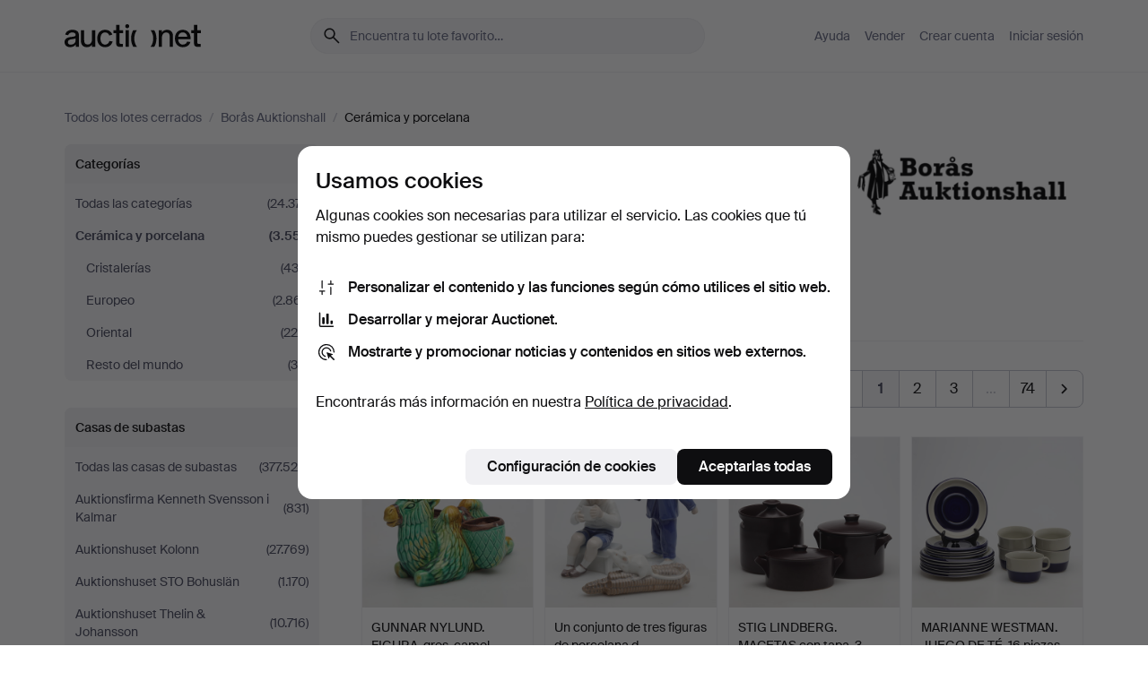

--- FILE ---
content_type: text/html; charset=utf-8
request_url: https://auctionet.com/es/search/9-ceramica-y-porcelana?company_id=325&country_code=SE&is=ended
body_size: 27838
content:
<!DOCTYPE html><html class="env-production" data-controller="product-analytics" lang="es"><head><meta charset="utf-8" /><meta content="216fac4d1897b957894bcc955d1f75726d0f47b9" name="revision" /><meta content="width=device-width, initial-scale=1, viewport-fit=cover" name="viewport" /><meta name="csrf-param" content="authenticity_token" />
<meta name="csrf-token" content="CitwbdBqUe_uNv_vN-bc41cR8Sw_eMFlcVyqQ83spBbMWUizCNEicI8W28z-Fq-oXpI6Mdq31aTp9rHue1Lftg" /><meta content="Auctionet dispone de subastas online para muebles, diseño, arte y antigüedades. Agrupamos casas de subastas de toda Europa. Haz tu puja hoy mismo." name="description" /><meta content="Auctionet" property="og:site_name" /><meta content="https://assets.auctionet.com/apple-touch-icon.png" property="og:image" /><meta name="apple-itunes-app" content="app-id=762437955" /><link href="https://auctionet.com/es/search/9-ceramica-y-porcelana?company_id=325&amp;country_code=SE&amp;is=ended" rel="canonical" /><link href="https://auctionet.com/sv/search/9-ceramica-y-porcelana?company_id=325&amp;country_code=SE&amp;is=ended" hreflang="sv" rel="alternate" /><link href="https://auctionet.com/en/search/9-ceramica-y-porcelana?company_id=325&amp;country_code=SE&amp;is=ended" hreflang="en" rel="alternate" /><link href="https://auctionet.com/de/search/9-ceramica-y-porcelana?company_id=325&amp;country_code=SE&amp;is=ended" hreflang="de" rel="alternate" /><link href="https://auctionet.com/es/search/9-ceramica-y-porcelana?company_id=325&amp;country_code=SE&amp;is=ended" hreflang="es" rel="alternate" /><link href="https://auctionet.com/fi/search/9-ceramica-y-porcelana?company_id=325&amp;country_code=SE&amp;is=ended" hreflang="fi" rel="alternate" /><link href="https://auctionet.com/da/search/9-ceramica-y-porcelana?company_id=325&amp;country_code=SE&amp;is=ended" hreflang="da" rel="alternate" /><link href="/es/search/9-ceramica-y-porcelana?company_id=325&amp;country_code=SE&amp;is=ended&amp;page=2" rel="next" /><link rel="stylesheet" href="https://assets.auctionet.com/assets/suisse-505d48d553fe8e29260856637e9959b117641ea8cddf6f14a40d304f7b5e6311.css" /><link rel="stylesheet" href="https://assets.auctionet.com/assets/riccione-3d8813f9cb3bdc85f2aeb0e6875e4a33e03ec13275150d2c55b038fe96a12241.css" /><link href="/favicon.ico" rel="shortcut icon" /><link href="/apple-touch-icon.png" rel="apple-touch-icon" /><link href="https://mastodon.social/@auctionet" rel="me" /><title>Cerámica y porcelana en Borås Auktionshall - Auctionet</title><link rel="stylesheet" href="https://assets.auctionet.com/assets/public_theme_auctionet-41d7fd521c30ff1732774a7a793ceaee4c2dcfc86c32f9e181ea69e72102dca6.css" data-turbo-track="reload" /><script>document.documentElement.classList.add("supports-js");</script><script src="https://js.honeybadger.io/v6.11/honeybadger.min.js"></script><script>window.Auctionet = window.Auctionet || {}
Auctionet.turboDrive = true
Auctionet.env = "production"
Auctionet.timeZone = "Eastern Time (US \u0026 Canada)"
Auctionet.onTouchDevice = false

Auctionet.loginPath = "/es/login"
Auctionet.topicastWebsocketUrl = "wss://topicast.auctionet.com/api/broadcast"
Auctionet.liveBiddingFrontendBaseUrl = "https://live-bidding.auctionet.com"

Auctionet.alert = function(opts) {
  if (Auctionet.env !== "production") {
    console.log("Auctionet.alert called with:")
    console.log(JSON.stringify(opts))
  }
  // NOTE: The apps will display browser alerts and know how to parse this
  //       separator format to display the title and message.
  alert(opts.title + "\n\n" + opts.message);
}
Auctionet.callbacksFromApp = {}
Auctionet.posthogAPIHost = "https://eu.i.posthog.com"
Auctionet.posthogAPIKey = "phc_MSlY1ldl6MfmQLmgw6NrIWiuBiFZUzOw00pfT58klVZ"
Auctionet.googleMapsJSApiKey = "AIzaSyBVrEZjPG5-HQns71ONoSkCLxCYW9U8kuc"</script><script>Auctionet.inAppShell = false
Auctionet.googleTagID = "G-6CPP26E9KE"
Auctionet.googleTagManagerID = "GTM-MZXZSW"
Auctionet.customerioSiteID = "53bb414e6c6ea567c2c2"
Auctionet.pinterestTagID = "2613870643713"
Auctionet.metaPixelID = "2058709570997361"</script><script>// To be used with the meta pixel
Auctionet.facebookEventId = "9fce3271-496f-46ba-b658-775db29e90e8"</script><script>if (Auctionet.env === "production" && window.Honeybadger) {
  Honeybadger.configure({
    apiKey: "hbp_PySSEmPVWjRn21au5idiu0oyPDewth0k4dgI",
    environment: "production",
    enableUncaught: false,
    enableUnhandledRejection: false,
    endpoint: "https://eu-api.honeybadger.io",
  });

  Honeybadger.setContext({
    user_id: null,
    tags: "Marketplace",
  });

  Honeybadger.beforeNotify((notice) => {
    if ([
      "In 'f.getEntriesByType(\"navigation\")', 'f.getEntriesByType' is undefined", // https://caniuse.com/mdn-api_performance_getentriesbytype
      "Can't find variable: AbortController", "AbortController is not defined", // https://caniuse.com/mdn-api_abortcontroller_abortcontroller
      "Navigator.sendBeacon: Beacon URL file:///", // Ignore errors in locally saved files.
      "Beacon URL /cdn-cgi/rum? must be either http:// or https://.", // Ignore errors in locally saved files.
    ].some((message) => notice.message.includes(message))) {
      return false;
    }

    if ([
      "AppleBot", "Applebot", "applebot" // https://support.apple.com/en-us/HT204683 can not access translations
    ].some((substring) => navigator.userAgent.includes(substring))) {
      return false;
    }

    if (notice.url.startsWith("file:///")) { // Ignore errors in locally saved files.
      return false;
    }

    // Ignore PaymentIQ third-party JS errors in a specific place.
    if (
      notice.stack.includes('node_modules/paymentiq-cashier-bootstrapper/dist/cashier.js') && [
        "Cannot read properties of null (reading 'attributes')",
        "null is not an object (evaluating 'document.querySelector(\".piq-cashier-wrapper\").attributes')"
      ].some((substring) => notice.message.includes(substring))
    ) {
      return false;
    }
  });
}</script><script data-turbo-track="reload" src="https://assets.auctionet.com/translations-59343bffe38a796ed8648cfbd516b4cf3fea4869.js"></script><script src="https://assets.auctionet.com/assets/public-40796c36aad044bfcf2a94eb422a7a5e8a439347ca26fb9fbf734d2fc3b060df.js" data-turbo-track="reload"></script></head><body><header class="site-header hide-in-print test-site-header" data-controller="toggle"><div class="site-header__main"><div class="width-container"><div class="site-header__inner"><div class="site-header__top"><div class="site-header__logo"><a href="/es"><span aria-hidden="true" class="svg"><span class="svg__auctionet-logotype"><svg viewBox="0 0 456 78" fill="#000000" xmlns="http://www.w3.org/2000/svg">
  <path d="M216.304 6.73133C216.304 3.01353 213.29 -0.00011102 209.572 -0.00011102C205.854 -0.00011102 202.841 3.01353 202.841 6.73133C202.841 10.4491 205.854 13.4628 209.572 13.4628C213.29 13.4628 216.304 10.4491 216.304 6.73133Z"/>
  <path d="M37.0516 47.0111C35.2582 48.9192 28.6963 49.8629 22.5733 50.6113C16.7536 51.358 10.9889 54.0962 10.9889 60.3194C10.9889 65.6487 14.621 68.4457 20.4686 68.4457C27.7554 68.4457 37.0516 64.3635 37.0516 53.7375V47.0111ZM37.1607 75.705L37.1624 68.2677C33.4194 74.4584 25.0401 76.9627 18.3948 76.9627C8.40173 76.9627 0 70.6337 0 60.3239C0 48.2766 8.85176 43.9012 23.7062 42.4151C34.3223 41.3331 37.0516 39.4714 37.0516 35.959C37.0516 31.0148 33.8459 27.5753 25.3479 27.5753C19.6251 27.5753 13.988 30.3997 11.9617 36.9531L2.11079 34.6694C4.55462 24.6999 13.8234 18.7554 25.766 18.7554C41.9185 18.7554 47.8294 26.4283 47.8294 35.7474V75.705H37.1607Z"/>
  <path d="M91.8616 68.3691C87.6148 74.5419 81.3692 76.9678 74.5353 76.9678C64.4499 76.9678 54.8145 71.0239 54.8145 56.9538V20.0261H65.5923V53.7017C65.5923 64.1856 69.9074 67.9465 77.9106 67.9465C84.9365 67.9465 91.7558 62.0625 91.7558 50.6377V20.0261H102.534V75.7011L91.8655 75.7084L91.8616 68.3691Z"/>
  <path d="M325.493 27.3917C329.74 21.2189 335.985 18.793 342.819 18.793C352.905 18.793 362.54 24.7369 362.54 38.8071V75.7348H351.762V42.0592C351.762 31.5752 347.447 27.8143 339.444 27.8143C332.418 27.8143 325.599 33.6983 325.599 45.1232V75.7348H314.82V20.0597L325.489 20.0524L325.493 27.3917Z"/>
  <path d="M135.413 68.2478C145.37 68.2478 148.69 60.7311 149.882 56.2598L160.775 57.92C158.646 65.7217 151.795 76.9669 135.413 76.9669C119.541 76.9669 109.102 65.382 109.102 47.8637C109.102 30.3438 119.545 18.76 135.422 18.76C151.598 18.76 157.812 29.8121 159.606 34.6275L149.544 37.9479C148.37 34.6919 145.072 27.4779 135.423 27.4779C126.072 27.4779 120.091 35.2248 120.091 47.8637C120.091 60.5033 126.067 68.249 135.413 68.249V68.2478Z"/>
  <path d="M380.2 42.2794H410.404C409.566 34.5516 404.736 27.5118 395.201 27.5118C385.868 27.5118 381.039 34.5516 380.2 42.2794ZM420.972 59.5328C418.431 67.5539 411.671 77.0017 395.303 77.0017C379.641 77.0017 369.106 65.3155 369.106 47.9944C369.106 30.479 379.237 18.7939 395.202 18.7939C411.369 18.7939 422.733 30.5803 421.298 50.4891H379.994C380.31 60.6378 386.071 68.2827 395.303 68.2827C404.939 68.2827 408.694 62.1602 410.089 58.1799L420.972 59.5328Z"/>
  <path d="M214.96 20.0258L214.96 75.7015H204.183V20.0258H214.96Z"/>
  <path d="M450.074 66.0157C451.276 66.0157 453.805 66.0196 455.38 65.9429V75.6997C454.197 75.805 450.17 75.9108 447.432 75.9108C437.614 75.9108 433.032 73.5722 433.032 63.6748V29.6857H423.846V20.0246H433.032V2.21425H443.81V20.0246H455.999L456 29.6857H443.81V60.2274C443.81 65.4324 445.787 66.0146 450.074 66.0146V66.0157Z"/>
  <path d="M189.726 65.9819C190.928 65.9819 193.456 65.9858 195.032 65.9091V75.6659C193.848 75.7712 189.821 75.877 187.084 75.877C177.265 75.877 172.683 73.5384 172.683 63.641V29.6519H163.498V19.9908H172.683V2.18044H183.461V19.9908H195.651L195.651 29.6519H183.461V60.1936C183.461 65.3986 185.438 65.9807 189.726 65.9807V65.9819Z"/>
  <path d="M241.895 75.7351C242.036 75.7351 242.113 75.575 242.025 75.4658C236.321 68.3722 233.146 58.6317 233.146 47.8981C233.146 37.1634 236.322 27.4228 242.025 20.3292C242.113 20.2195 242.037 20.0594 241.897 20.0594H229.661C224.973 28.2249 222.449 37.8429 222.449 47.8981C222.449 57.9527 224.973 67.5701 229.661 75.7351H241.895Z"/>
  <path d="M287.866 75.7351C287.726 75.7351 287.649 75.575 287.737 75.4658C293.441 68.3722 296.616 58.6317 296.616 47.8981C296.616 37.1634 293.44 27.4228 287.736 20.3292C287.648 20.2195 287.725 20.0594 287.865 20.0594H300.1C304.788 28.2249 307.313 37.8429 307.313 47.8981C307.313 57.9527 304.789 67.5701 300.101 75.7351H287.866Z"/>
</svg></span></span><span class="sr-only test-sr-only">Auctionet.com</span></a></div><div class="site-header__search-top"><form class="site-search test-site-search" data-controller="turbo-get-form site-search" data-site-search-drop-template-value="&lt;div class=&quot;site-header__search__dropdown__option js-site-search-drop-option test-active-search-option test-search-dropdown-option-active&quot; data-event_id=&quot;&quot; data-name=&quot;En curso&quot; data-value=&quot;active&quot;&gt;Buscar entre subastas &lt;strong&gt;en curso&lt;/strong&gt;&lt;/div&gt;&lt;div class=&quot;site-header__search__dropdown__option js-site-search-drop-option test-search-dropdown-option-ended current&quot; data-event_id=&quot;&quot; data-name=&quot;Cerradas&quot; data-value=&quot;ended&quot;&gt;Buscar entre subastas &lt;strong&gt;cerradas&lt;/strong&gt;&lt;/div&gt;" action="/es/search/9-ceramica-y-porcelana" accept-charset="UTF-8" method="get"><div class="site-search__inner"><input type="hidden" name="event_id" value="" class="test-site-search-hidden-field" data-original-value="" data-site-search-target="eventIdField" /><input type="hidden" name="country_code" value="SE" class="test-site-search-hidden-field" data-original-value="SE" /><input type="hidden" name="company_id" value="325" class="test-site-search-hidden-field" data-original-value="325" /><input type="hidden" name="is" value="ended" class="test-site-search-hidden-field" data-original-value="ended" data-site-search-target="isField" /><span aria-hidden="true" class="material-icon material-icon--name-search site-search__icon"><svg xmlns="http://www.w3.org/2000/svg" viewBox="0 0 20 20"><path d="M15.792 16.688 11.083 12q-.687.542-1.489.802t-1.615.26q-2.146 0-3.646-1.479t-1.5-3.625q0-2.125 1.5-3.635 1.5-1.511 3.646-1.511 2.125 0 3.604 1.5t1.479 3.646q0 .854-.25 1.657-.25.802-.791 1.447l4.708 4.73q.188.187.177.448-.01.26-.198.448-.208.208-.468.208-.261 0-.448-.208Zm-7.813-4.959q1.563 0 2.656-1.104 1.094-1.104 1.094-2.667 0-1.583-1.083-2.698-1.084-1.114-2.667-1.114-1.604 0-2.708 1.114-1.104 1.115-1.104 2.698 0 1.584 1.104 2.677 1.104 1.094 2.708 1.094Z"/></svg></span><input autocapitalize="off" class="form__input--search site-search__query test-search-field" name="q" placeholder="Encuentra tu lote favorito…" type="search" /><div class="site-search__scope-select-and-submit"><button class="site-search__scope-select test-search-dropdown" data-site-search-target="dropTrigger" type="button">Cerradas<span aria-hidden="true" class="material-icon material-icon--name-unfold_more"><svg xmlns="http://www.w3.org/2000/svg" viewBox="0 0 20 20"><path d="M6.979 6.792q-.208-.209-.208-.459t.208-.458l2.459-2.458q.124-.125.27-.188.146-.062.292-.062t.292.062q.146.063.27.188l2.459 2.458q.208.208.208.458t-.208.459q-.188.187-.438.187t-.458-.187L10 4.667 7.896 6.771q-.208.208-.469.208-.26 0-.448-.187ZM10 16.875q-.146 0-.292-.063-.146-.062-.27-.187l-2.459-2.458q-.208-.209-.208-.459t.208-.437q.188-.209.438-.209t.458.209L10 15.396l2.104-2.125q.208-.209.469-.209.26 0 .448.209.208.187.208.437t-.208.459l-2.459 2.458q-.124.125-.27.187-.146.063-.292.063Z"/></svg></span></button><button class="button button--small site-search__submit" type="submit"><span class="site-search__submit-text">Busca</span><span aria-hidden="true" class="material-icon material-icon--name-arrow_forward site-search__submit-icon"><svg xmlns="http://www.w3.org/2000/svg" viewBox="0 0 20 20"><path d="M9.542 15.896q-.23-.229-.23-.469 0-.239.209-.469l4.312-4.291H4.312q-.25 0-.458-.198-.208-.198-.208-.469 0-.271.208-.469.208-.198.458-.198h9.521L9.521 5.062q-.209-.229-.209-.479 0-.25.23-.479.229-.208.458-.208t.458.208l5.313 5.334q.146.124.208.27.063.146.063.292t-.063.292q-.062.146-.208.27l-5.313 5.334q-.229.208-.458.208t-.458-.208Z"/></svg></span></button></div></div></form></div><div class="site-header__nav-top"><nav class="site-nav"><ul class="site-nav__list"><li class="site-nav__item"><a class="site-nav__link" href="/es/help">Ayuda</a></li><li class="site-nav__item"><a class="site-nav__link" href="/es/sell">Vender</a></li><li class="site-nav__item"><a class="site-nav__link" href="/es/signup?go_to=%2Fes%2Fsearch%2F9-ceramica-y-porcelana%3Fcompany_id%3D325%26country_code%3DSE%26is%3Dended&amp;signup_company_id=325">Crear cuenta</a></li><li class="site-nav__item"><a class="site-nav__link" href="/es/login?go_to=%2Fes%2Fsearch%2F9-ceramica-y-porcelana%3Fcompany_id%3D325%26country_code%3DSE%26is%3Dended">Iniciar sesión</a></li></ul></nav></div><div class="site-header__toggle-buttons"><button aria-expanded="false" class="site-header__toggle-menu" data-action="toggle#toggle" data-toggle-id-param="site-header-nav-bottom" data-toggle-target="trigger" id="site-header-toggle-nav-bottom"><span class="site-header__toggle-menu--menu"><span aria-hidden="true" class="material-icon material-icon--name-menu"><svg xmlns="http://www.w3.org/2000/svg" viewBox="0 0 20 20"><path d="M3.375 14.688q-.271 0-.469-.198-.198-.198-.198-.469 0-.25.198-.459.198-.208.469-.208h13.25q.271 0 .469.208.198.209.198.459 0 .271-.198.469-.198.198-.469.198Zm0-4.021q-.271 0-.469-.198-.198-.198-.198-.469 0-.271.198-.469.198-.198.469-.198h13.25q.271 0 .469.198.198.198.198.469 0 .271-.198.469-.198.198-.469.198Zm0-4.021q-.271 0-.469-.208-.198-.209-.198-.459 0-.271.198-.469.198-.198.469-.198h13.25q.271 0 .469.198.198.198.198.469 0 .25-.198.459-.198.208-.469.208Z"/></svg></span></span><span class="site-header__toggle-menu--close"><span aria-hidden="true" class="material-icon material-icon--name-close"><svg xmlns="http://www.w3.org/2000/svg" viewBox="0 0 20 20"><path d="m10 10.938-4.167 4.166q-.187.188-.448.188-.26 0-.468-.209-.209-.208-.209-.468 0-.261.209-.469L9.062 10 4.896 5.833q-.188-.187-.188-.458t.209-.479q.208-.208.468-.208.261 0 .469.208L10 9.062l4.167-4.166q.187-.188.458-.198.271-.01.479.198.208.208.208.469 0 .26-.208.468L10.938 10l4.166 4.167q.188.187.198.448.01.26-.198.468-.208.209-.469.209-.26 0-.468-.209Z"/></svg></span></span></button></div></div><div class="site-header__nav-bottom" data-toggle-hidden="true" data-toggle-target="visibleWhenExpanded" id="site-header-nav-bottom"><nav class="site-nav"><ul class="site-nav__list"><li class="site-nav__item"><a class="site-nav__link" href="/es/help">Ayuda</a></li><li class="site-nav__item"><a class="site-nav__link" href="/es/sell">Vender</a></li><li class="site-nav__item"><a class="site-nav__link" href="/es/signup?go_to=%2Fes%2Fsearch%2F9-ceramica-y-porcelana%3Fcompany_id%3D325%26country_code%3DSE%26is%3Dended&amp;signup_company_id=325">Crear cuenta</a></li><li class="site-nav__item"><a class="site-nav__link" href="/es/login?go_to=%2Fes%2Fsearch%2F9-ceramica-y-porcelana%3Fcompany_id%3D325%26country_code%3DSE%26is%3Dended">Iniciar sesión</a></li></ul></nav></div><div class="site-header__search-bottom" data-toggle-hidden="false" data-toggle-target="" id="site-header-search-bottom"><form class="site-search test-site-search" data-controller="turbo-get-form site-search" data-site-search-drop-template-value="&lt;div class=&quot;site-header__search__dropdown__option js-site-search-drop-option test-active-search-option test-search-dropdown-option-active&quot; data-event_id=&quot;&quot; data-name=&quot;En curso&quot; data-value=&quot;active&quot;&gt;Buscar entre subastas &lt;strong&gt;en curso&lt;/strong&gt;&lt;/div&gt;&lt;div class=&quot;site-header__search__dropdown__option js-site-search-drop-option test-search-dropdown-option-ended current&quot; data-event_id=&quot;&quot; data-name=&quot;Cerradas&quot; data-value=&quot;ended&quot;&gt;Buscar entre subastas &lt;strong&gt;cerradas&lt;/strong&gt;&lt;/div&gt;" action="/es/search/9-ceramica-y-porcelana" accept-charset="UTF-8" method="get"><div class="site-search__inner"><input type="hidden" name="event_id" value="" class="test-site-search-hidden-field" data-original-value="" data-site-search-target="eventIdField" /><input type="hidden" name="country_code" value="SE" class="test-site-search-hidden-field" data-original-value="SE" /><input type="hidden" name="company_id" value="325" class="test-site-search-hidden-field" data-original-value="325" /><input type="hidden" name="is" value="ended" class="test-site-search-hidden-field" data-original-value="ended" data-site-search-target="isField" /><span aria-hidden="true" class="material-icon material-icon--name-search site-search__icon"><svg xmlns="http://www.w3.org/2000/svg" viewBox="0 0 20 20"><path d="M15.792 16.688 11.083 12q-.687.542-1.489.802t-1.615.26q-2.146 0-3.646-1.479t-1.5-3.625q0-2.125 1.5-3.635 1.5-1.511 3.646-1.511 2.125 0 3.604 1.5t1.479 3.646q0 .854-.25 1.657-.25.802-.791 1.447l4.708 4.73q.188.187.177.448-.01.26-.198.448-.208.208-.468.208-.261 0-.448-.208Zm-7.813-4.959q1.563 0 2.656-1.104 1.094-1.104 1.094-2.667 0-1.583-1.083-2.698-1.084-1.114-2.667-1.114-1.604 0-2.708 1.114-1.104 1.115-1.104 2.698 0 1.584 1.104 2.677 1.104 1.094 2.708 1.094Z"/></svg></span><input autocapitalize="off" class="form__input--search site-search__query test-search-field" name="q" placeholder="Encuentra tu lote favorito…" type="search" /><div class="site-search__scope-select-and-submit"><button class="site-search__scope-select test-search-dropdown" data-site-search-target="dropTrigger" type="button">Cerradas<span aria-hidden="true" class="material-icon material-icon--name-unfold_more"><svg xmlns="http://www.w3.org/2000/svg" viewBox="0 0 20 20"><path d="M6.979 6.792q-.208-.209-.208-.459t.208-.458l2.459-2.458q.124-.125.27-.188.146-.062.292-.062t.292.062q.146.063.27.188l2.459 2.458q.208.208.208.458t-.208.459q-.188.187-.438.187t-.458-.187L10 4.667 7.896 6.771q-.208.208-.469.208-.26 0-.448-.187ZM10 16.875q-.146 0-.292-.063-.146-.062-.27-.187l-2.459-2.458q-.208-.209-.208-.459t.208-.437q.188-.209.438-.209t.458.209L10 15.396l2.104-2.125q.208-.209.469-.209.26 0 .448.209.208.187.208.437t-.208.459l-2.459 2.458q-.124.125-.27.187-.146.063-.292.063Z"/></svg></span></button><button class="button button--small site-search__submit" type="submit"><span class="site-search__submit-text">Busca</span><span aria-hidden="true" class="material-icon material-icon--name-arrow_forward site-search__submit-icon"><svg xmlns="http://www.w3.org/2000/svg" viewBox="0 0 20 20"><path d="M9.542 15.896q-.23-.229-.23-.469 0-.239.209-.469l4.312-4.291H4.312q-.25 0-.458-.198-.208-.198-.208-.469 0-.271.208-.469.208-.198.458-.198h9.521L9.521 5.062q-.209-.229-.209-.479 0-.25.23-.479.229-.208.458-.208t.458.208l5.313 5.334q.146.124.208.27.063.146.063.292t-.063.292q-.062.146-.208.27l-5.313 5.334q-.229.208-.458.208t-.458-.208Z"/></svg></span></button></div></div></form></div></div></div></div></header><div class="site-content"><div class="width-container"><noscript><div class="message message--centered message--outside-content-box message--alert test-message-alert "><span aria-hidden="true" class="material-icon material-icon--name-warning material-icon--yellow vertical-align-middle "><svg xmlns="http://www.w3.org/2000/svg" viewBox="0 0 20 20"><path d="M10.021 10.458Zm-7.083 6.625q-.459 0-.698-.395-.24-.396-.011-.792L9.312 3.688q.25-.396.688-.396.438 0 .688.396l7.083 12.208q.229.396-.011.792-.239.395-.698.395Zm7.083-8.562q-.271 0-.469.198-.198.198-.198.469v2.75q0 .25.198.458.198.208.469.208.271 0 .469-.208.198-.208.198-.458v-2.75q0-.271-.198-.469-.198-.198-.469-.198Zm0 6.312q.291 0 .5-.208.208-.208.208-.5 0-.292-.208-.5-.209-.208-.5-.208-.292 0-.5.208-.209.208-.209.5 0 .292.209.5.208.208.5.208Zm-6.167.917h12.292L10 5.167Z"/></svg></span> ¡Hola! Parece que tienes JavaScript desactivado. Actívalo para visualizar esta web correctamente.</div></noscript><ul class="breadcrumbs hide-in-print test-breadcrumbs breadcrumbs--unimportant" itemscope="" itemtype="http://schema.org/BreadcrumbList"><li itemprop="itemListElement" itemscope="itemscope" itemtype="http://schema.org/ListItem"><a itemprop="item" href="/es/search?is=ended"><span itemprop="name">Todos los lotes cerrados</span></a><meta content="1" itemprop="position" /></li><li><span class="divider"> / </span></li><li itemprop="itemListElement" itemscope="itemscope" itemtype="http://schema.org/ListItem"><a itemprop="item" href="/es/search?company_id=325&amp;is=ended"><span itemprop="name">Borås Auktionshall</span></a><meta content="2" itemprop="position" /></li><li><span class="divider"> / </span></li><li class="active" itemprop="itemListElement" itemscope="itemscope" itemtype="http://schema.org/ListItem"><span><span itemprop="name">Cerámica y porcelana</span></span><meta content="3" itemprop="position" /></li></ul><div class="site-content__inner site-content__inner--marginless-on-small-displays"><h1 class="sr-only">Cerámica y porcelana en Borås Auktionshall</h1><script>(function() {
  var path = "/es/my/saved_searches?category_id=9-ceramica-y-porcelana\u0026company_id=325\u0026country_code=SE\u0026is=ended\u0026toggle=true"
  var addErrorMessage = "No se ha podido guardar la búsqueda. Inténtalo de nuevo."
  var removeErrorMessage = "No se ha podido eliminar la búsqueda guardada. Inténtalo de nuevo."

  Auctionet.callbacksFromApp.saveSearch = function() {
    if (!Auctionet.isBuyerLoggedIn) {
      Auctionet.postMessageToApp({ action: "undoTogglingSaveSearch" });
      Auctionet.showLoginThatPerformsAction("save");
      return;
    }

    $.ajax({ url: path, method: "post", error: function() {
      Auctionet.postMessageToApp({ action: "errorTogglingSaveSearch", params: { message: addErrorMessage } });
    }});
  };

  Auctionet.callbacksFromApp.unsaveSearch = function() {
    $.ajax({ url: path, method: "delete", error: function() {
      Auctionet.postMessageToApp({ action: "errorTogglingSaveSearch", params: { message: removeErrorMessage } });
    }});

    // If you go from the list of saved searches to a saved search, then un-save it and then go back, that list should update.
    Turbo.clearCache();
  };
})();</script><div data-controller="toggle-class" data-toggle-class-toggle-class-value="search-page__filters--visible-on-small-displays"><a class="search-page__filter-toggle site-content__inner--marginless-on-small-displays__padded-away-from-margin" data-action="toggle-class#toggle" href="#"><span aria-hidden="true" class="material-icon material-icon--name-filter_alt vertical-align-middle"><svg xmlns="http://www.w3.org/2000/svg" viewBox="0 0 20 20"><path d="M11.25 10.688v4.833q0 .312-.208.521-.209.208-.521.208H9.479q-.312 0-.521-.208-.208-.209-.208-.521v-4.833L4.083 4.771q-.229-.333-.062-.677.167-.344.562-.344h10.834q.395 0 .562.344.167.344-.062.677ZM10 10.125l3.958-5.042H6.042Zm0 0Z"/></svg></span> <span class="hide-in-apps">Filtros</span><span class="only-show-in-apps">Filtra y ordena</span></a><div class="menu-box-container"><div class="menu-box-container__filters search-page__filters test-facets" data-toggle-class-target="target"><nav class="menu-box" data-controller="toggle-class" data-toggle-class-target="target" data-toggle-class-toggle-class-value="is-expanded"><h2 class="menu-box__header" data-action="click-&gt;toggle-class#toggle">Categorías<span aria-hidden="true" class="material-icon material-icon--name-expand_more box-toggle"><svg xmlns="http://www.w3.org/2000/svg" viewBox="0 0 20 20"><path d="M10 12.208q-.146 0-.292-.052t-.27-.198L5.75 8.292q-.188-.209-.177-.49.01-.281.198-.469.229-.208.479-.198.25.011.458.198L10 10.646l3.312-3.292q.188-.208.438-.208t.479.208q.209.208.209.479t-.209.459l-3.667 3.666q-.124.146-.27.198-.146.052-.292.052Z"/></svg></span></h2><ul class="menu-box__items"><li class="menu-box__item menu-box__item--all"><a class="menu-box__link" href="/es/search?company_id=325&amp;country_code=SE&amp;is=ended"><span class="menu-box__link__text">Todas las categorías</span> <span class="menu-box__link__count">(24.371)</span></a></li><li class="menu-box__item is-active"><a class="menu-box__link" href="/es/search/9-ceramica-y-porcelana?company_id=325&amp;country_code=SE&amp;is=ended"><span class="menu-box__link__text">Cerámica y porcelana</span> <span class="menu-box__link__count">(3.551)</span></a><ul class="menu-box__children"><li class="menu-box__item"><a class="menu-box__link" href="/es/search/210-cristalerias?company_id=325&amp;country_code=SE&amp;is=ended"><span class="menu-box__link__text">Cristalerías</span> <span class="menu-box__link__count">(432)</span></a></li><li class="menu-box__item"><a class="menu-box__link" href="/es/search/10-europeo?company_id=325&amp;country_code=SE&amp;is=ended"><span class="menu-box__link__text">Europeo</span> <span class="menu-box__link__count">(2.861)</span></a></li><li class="menu-box__item"><a class="menu-box__link" href="/es/search/11-oriental?company_id=325&amp;country_code=SE&amp;is=ended"><span class="menu-box__link__text">Oriental</span> <span class="menu-box__link__count">(228)</span></a></li><li class="menu-box__item"><a class="menu-box__link" href="/es/search/12-resto-del-mundo?company_id=325&amp;country_code=SE&amp;is=ended"><span class="menu-box__link__text">Resto del mundo</span> <span class="menu-box__link__count">(30)</span></a></li></ul></li></ul></nav><nav class="menu-box test-search-companies-box" data-controller="toggle-class" data-toggle-class-target="target" data-toggle-class-toggle-class-value="is-expanded"><h2 class="menu-box__header" data-action="click-&gt;toggle-class#toggle">Casas de subastas<span aria-hidden="true" class="material-icon material-icon--name-expand_more box-toggle"><svg xmlns="http://www.w3.org/2000/svg" viewBox="0 0 20 20"><path d="M10 12.208q-.146 0-.292-.052t-.27-.198L5.75 8.292q-.188-.209-.177-.49.01-.281.198-.469.229-.208.479-.198.25.011.458.198L10 10.646l3.312-3.292q.188-.208.438-.208t.479.208q.209.208.209.479t-.209.459l-3.667 3.666q-.124.146-.27.198-.146.052-.292.052Z"/></svg></span></h2><ul class="menu-box__items"><li class="menu-box__item menu-box__item--all"><a class="menu-box__link" href="/es/search/9-ceramica-y-porcelana?country_code=SE&amp;is=ended"><span class="menu-box__link__text">Todas las casas de subastas</span> <span class="menu-box__link__count">(377.524)</span></a></li><li class="menu-box__item"><a class="menu-box__link" href="/es/search/9-ceramica-y-porcelana?company_id=398&amp;country_code=SE&amp;is=ended"><span class="menu-box__link__text">Auktionsfirma Kenneth Svensson i Kalmar</span> <span class="menu-box__link__count">(831)</span></a></li><li class="menu-box__item"><a class="menu-box__link" href="/es/search/9-ceramica-y-porcelana?company_id=1&amp;country_code=SE&amp;is=ended"><span class="menu-box__link__text">Auktionshuset Kolonn</span> <span class="menu-box__link__count">(27.769)</span></a></li><li class="menu-box__item"><a class="menu-box__link" href="/es/search/9-ceramica-y-porcelana?company_id=407&amp;country_code=SE&amp;is=ended"><span class="menu-box__link__text">Auktionshuset STO Bohuslän</span> <span class="menu-box__link__count">(1.170)</span></a></li><li class="menu-box__item"><a class="menu-box__link" href="/es/search/9-ceramica-y-porcelana?company_id=46&amp;country_code=SE&amp;is=ended"><span class="menu-box__link__text">Auktionshuset Thelin &amp; Johansson</span> <span class="menu-box__link__count">(10.716)</span></a></li><li class="menu-box__item"><a class="menu-box__link" href="/es/search/9-ceramica-y-porcelana?company_id=411&amp;country_code=SE&amp;is=ended"><span class="menu-box__link__text">Auktionshuset Thörner &amp; Ek</span> <span class="menu-box__link__count">(1.669)</span></a></li><li class="menu-box__item"><a class="menu-box__link" href="/es/search/9-ceramica-y-porcelana?company_id=487&amp;country_code=SE&amp;is=ended"><span class="menu-box__link__text">Auktionskammaren Sydost Kalmar</span> <span class="menu-box__link__count">(953)</span></a></li><li class="menu-box__item"><a class="menu-box__link" href="/es/search/9-ceramica-y-porcelana?company_id=324&amp;country_code=SE&amp;is=ended"><span class="menu-box__link__text">Auktionsmagasinet Vänersborg</span> <span class="menu-box__link__count">(3.088)</span></a></li><li class="menu-box__item"><a class="menu-box__link" href="/es/search/9-ceramica-y-porcelana?company_id=6&amp;country_code=SE&amp;is=ended"><span class="menu-box__link__text">Auktionsverket Engelholm</span> <span class="menu-box__link__count">(5.218)</span></a></li><li class="menu-box__item"><a class="menu-box__link" href="/es/search/9-ceramica-y-porcelana?company_id=323&amp;country_code=SE&amp;is=ended"><span class="menu-box__link__text">Björnssons Auktionskammare</span> <span class="menu-box__link__count">(5.964)</span></a></li><li class="menu-box__item is-active"><a class="menu-box__link" href="/es/search/9-ceramica-y-porcelana?company_id=325&amp;country_code=SE&amp;is=ended"><span class="menu-box__link__text">Borås Auktionshall</span> <span class="menu-box__link__count">(3.551)</span></a></li><li class="menu-box__item"><a class="menu-box__link" href="/es/search/9-ceramica-y-porcelana?company_id=91&amp;country_code=SE&amp;is=ended"><span class="menu-box__link__text">Connoisseur Bokauktioner</span> <span class="menu-box__link__count">(79)</span></a></li><li class="menu-box__item"><a class="menu-box__link" href="/es/search/9-ceramica-y-porcelana?company_id=112&amp;country_code=SE&amp;is=ended"><span class="menu-box__link__text">Crafoord Auktioner Lund</span> <span class="menu-box__link__count">(9.375)</span></a></li><li class="menu-box__item"><a class="menu-box__link" href="/es/search/9-ceramica-y-porcelana?company_id=283&amp;country_code=SE&amp;is=ended"><span class="menu-box__link__text">Crafoord Auktioner Malmö</span> <span class="menu-box__link__count">(2.612)</span></a></li><li class="menu-box__item"><a class="menu-box__link" href="/es/search/9-ceramica-y-porcelana?company_id=232&amp;country_code=SE&amp;is=ended"><span class="menu-box__link__text">Crafoord Auktioner Stockholm</span> <span class="menu-box__link__count">(7.325)</span></a></li><li class="menu-box__item"><a class="menu-box__link" href="/es/search/9-ceramica-y-porcelana?company_id=189&amp;country_code=SE&amp;is=ended"><span class="menu-box__link__text">Ekenbergs</span> <span class="menu-box__link__count">(9.767)</span></a></li><li class="menu-box__item"><a class="menu-box__link" href="/es/search/9-ceramica-y-porcelana?company_id=405&amp;country_code=SE&amp;is=ended"><span class="menu-box__link__text">Formstad Auktioner</span> <span class="menu-box__link__count">(6.064)</span></a></li><li class="menu-box__item"><a class="menu-box__link" href="/es/search/9-ceramica-y-porcelana?company_id=4&amp;country_code=SE&amp;is=ended"><span class="menu-box__link__text">Garpenhus Auktioner</span> <span class="menu-box__link__count">(13.197)</span></a></li><li class="menu-box__item"><a class="menu-box__link" href="/es/search/9-ceramica-y-porcelana?company_id=447&amp;country_code=SE&amp;is=ended"><span class="menu-box__link__text">Gomér &amp; Andersson Jönköping</span> <span class="menu-box__link__count">(669)</span></a></li><li class="menu-box__item"><a class="menu-box__link" href="/es/search/9-ceramica-y-porcelana?company_id=9&amp;country_code=SE&amp;is=ended"><span class="menu-box__link__text">Gomér &amp; Andersson Linköping</span> <span class="menu-box__link__count">(25.063)</span></a></li><li class="menu-box__item"><a class="menu-box__link" href="/es/search/9-ceramica-y-porcelana?company_id=95&amp;country_code=SE&amp;is=ended"><span class="menu-box__link__text">Gomér &amp; Andersson Norrköping</span> <span class="menu-box__link__count">(12.667)</span></a></li><li class="menu-box__item"><a class="menu-box__link" href="/es/search/9-ceramica-y-porcelana?company_id=234&amp;country_code=SE&amp;is=ended"><span class="menu-box__link__text">Gomér &amp; Andersson Nyköping</span> <span class="menu-box__link__count">(5.200)</span></a></li><li class="menu-box__item"><a class="menu-box__link" href="/es/search/9-ceramica-y-porcelana?company_id=10&amp;country_code=SE&amp;is=ended"><span class="menu-box__link__text">Göteborgs Auktionsverk</span> <span class="menu-box__link__count">(20.060)</span></a></li><li class="menu-box__item"><a class="menu-box__link" href="/es/search/9-ceramica-y-porcelana?company_id=231&amp;country_code=SE&amp;is=ended"><span class="menu-box__link__text">Halmstads Auktionskammare</span> <span class="menu-box__link__count">(8.212)</span></a></li><li class="menu-box__item"><a class="menu-box__link" href="/es/search/9-ceramica-y-porcelana?company_id=326&amp;country_code=SE&amp;is=ended"><span class="menu-box__link__text">Handelslagret Auktionsservice</span> <span class="menu-box__link__count">(2.307)</span></a></li><li class="menu-box__item"><a class="menu-box__link" href="/es/search/9-ceramica-y-porcelana?company_id=11&amp;country_code=SE&amp;is=ended"><span class="menu-box__link__text">Helsingborgs Auktionskammare</span> <span class="menu-box__link__count">(30.580)</span></a></li><li class="menu-box__item"><a class="menu-box__link" href="/es/search/9-ceramica-y-porcelana?company_id=227&amp;country_code=SE&amp;is=ended"><span class="menu-box__link__text">Hälsinglands Auktionsverk</span> <span class="menu-box__link__count">(2.589)</span></a></li><li class="menu-box__item"><a class="menu-box__link" href="/es/search/9-ceramica-y-porcelana?company_id=152&amp;country_code=SE&amp;is=ended"><span class="menu-box__link__text">Höganäs Auktionsverk</span> <span class="menu-box__link__count">(5.871)</span></a></li><li class="menu-box__item"><a class="menu-box__link" href="/es/search/9-ceramica-y-porcelana?company_id=224&amp;country_code=SE&amp;is=ended"><span class="menu-box__link__text">Höörs Auktionshall</span> <span class="menu-box__link__count">(5.482)</span></a></li><li class="menu-box__item"><a class="menu-box__link" href="/es/search/9-ceramica-y-porcelana?company_id=49&amp;country_code=SE&amp;is=ended"><span class="menu-box__link__text">Kalmar Auktionsverk</span> <span class="menu-box__link__count">(12.584)</span></a></li><li class="menu-box__item"><a class="menu-box__link" href="/es/search/9-ceramica-y-porcelana?company_id=243&amp;country_code=SE&amp;is=ended"><span class="menu-box__link__text">Karlstad Hammarö Auktionsverk</span> <span class="menu-box__link__count">(5.765)</span></a></li><li class="menu-box__item"><a class="menu-box__link" href="/es/search/9-ceramica-y-porcelana?company_id=225&amp;country_code=SE&amp;is=ended"><span class="menu-box__link__text">Laholms Auktionskammare</span> <span class="menu-box__link__count">(5.371)</span></a></li><li class="menu-box__item"><a class="menu-box__link" href="/es/search/9-ceramica-y-porcelana?company_id=47&amp;country_code=SE&amp;is=ended"><span class="menu-box__link__text">Leiflers Auktionshus</span> <span class="menu-box__link__count">(1.150)</span></a></li><li class="menu-box__item"><a class="menu-box__link" href="/es/search/9-ceramica-y-porcelana?company_id=322&amp;country_code=SE&amp;is=ended"><span class="menu-box__link__text">Limhamns Auktionsbyrå</span> <span class="menu-box__link__count">(2.762)</span></a></li><li class="menu-box__item"><a class="menu-box__link" href="/es/search/9-ceramica-y-porcelana?company_id=102&amp;country_code=SE&amp;is=ended"><span class="menu-box__link__text">Lysekils Auktionsbyrå</span> <span class="menu-box__link__count">(1.953)</span></a></li><li class="menu-box__item"><a class="menu-box__link" href="/es/search/9-ceramica-y-porcelana?company_id=524&amp;country_code=SE&amp;is=ended"><span class="menu-box__link__text">Markus Auktioner</span> <span class="menu-box__link__count">(1.480)</span></a></li><li class="menu-box__item"><a class="menu-box__link" href="/es/search/9-ceramica-y-porcelana?company_id=187&amp;country_code=SE&amp;is=ended"><span class="menu-box__link__text">Norrlands Auktionsverk</span> <span class="menu-box__link__count">(731)</span></a></li><li class="menu-box__item"><a class="menu-box__link" href="/es/search/9-ceramica-y-porcelana?company_id=81&amp;country_code=SE&amp;is=ended"><span class="menu-box__link__text">RA Auktionsverket Norrköping</span> <span class="menu-box__link__count">(9.968)</span></a></li><li class="menu-box__item"><a class="menu-box__link" href="/es/search/9-ceramica-y-porcelana?company_id=321&amp;country_code=SE&amp;is=ended"><span class="menu-box__link__text">Roslagens Auktionsverk</span> <span class="menu-box__link__count">(2.245)</span></a></li><li class="menu-box__item"><a class="menu-box__link" href="/es/search/9-ceramica-y-porcelana?company_id=410&amp;country_code=SE&amp;is=ended"><span class="menu-box__link__text">Sajab Vintage</span> <span class="menu-box__link__count">(1)</span></a></li><li class="menu-box__item"><a class="menu-box__link" href="/es/search/9-ceramica-y-porcelana?company_id=412&amp;country_code=SE&amp;is=ended"><span class="menu-box__link__text">Skånes Auktionsverk</span> <span class="menu-box__link__count">(4.854)</span></a></li><li class="menu-box__item"><a class="menu-box__link" href="/es/search/9-ceramica-y-porcelana?company_id=48&amp;country_code=SE&amp;is=ended"><span class="menu-box__link__text">Stadsauktion Sundsvall</span> <span class="menu-box__link__count">(15.084)</span></a></li><li class="menu-box__item"><a class="menu-box__link" href="/es/search/9-ceramica-y-porcelana?company_id=238&amp;country_code=SE&amp;is=ended"><span class="menu-box__link__text">Stockholms Auktionsverk Fine Art</span> <span class="menu-box__link__count">(1.093)</span></a></li><li class="menu-box__item"><a class="menu-box__link" href="/es/search/9-ceramica-y-porcelana?company_id=245&amp;country_code=SE&amp;is=ended"><span class="menu-box__link__text">Stockholms Auktionsverk Göteborg</span> <span class="menu-box__link__count">(2.214)</span></a></li><li class="menu-box__item"><a class="menu-box__link" href="/es/search/9-ceramica-y-porcelana?company_id=241&amp;country_code=SE&amp;is=ended"><span class="menu-box__link__text">Stockholms Auktionsverk Helsingborg</span> <span class="menu-box__link__count">(5.874)</span></a></li><li class="menu-box__item"><a class="menu-box__link" href="/es/search/9-ceramica-y-porcelana?company_id=239&amp;country_code=SE&amp;is=ended"><span class="menu-box__link__text">Stockholms Auktionsverk Magasin 5</span> <span class="menu-box__link__count">(16.243)</span></a></li><li class="menu-box__item"><a class="menu-box__link" href="/es/search/9-ceramica-y-porcelana?company_id=246&amp;country_code=SE&amp;is=ended"><span class="menu-box__link__text">Stockholms Auktionsverk Malmö</span> <span class="menu-box__link__count">(2.485)</span></a></li><li class="menu-box__item"><a class="menu-box__link" href="/es/search/9-ceramica-y-porcelana?company_id=240&amp;country_code=SE&amp;is=ended"><span class="menu-box__link__text">Stockholms Auktionsverk Sickla</span> <span class="menu-box__link__count">(9.563)</span></a></li><li class="menu-box__item"><a class="menu-box__link" href="/es/search/9-ceramica-y-porcelana?company_id=99&amp;country_code=SE&amp;is=ended"><span class="menu-box__link__text">Södermanlands Auktionsverk</span> <span class="menu-box__link__count">(6.443)</span></a></li><li class="menu-box__item"><a class="menu-box__link" href="/es/search/9-ceramica-y-porcelana?company_id=450&amp;country_code=SE&amp;is=ended"><span class="menu-box__link__text">TOKA Auktionshus</span> <span class="menu-box__link__count">(59)</span></a></li><li class="menu-box__item"><a class="menu-box__link" href="/es/search/9-ceramica-y-porcelana?company_id=230&amp;country_code=SE&amp;is=ended"><span class="menu-box__link__text">Tisas</span> <span class="menu-box__link__count">(1)</span></a></li><li class="menu-box__item"><a class="menu-box__link" href="/es/search/9-ceramica-y-porcelana?company_id=567&amp;country_code=SE&amp;is=ended"><span class="menu-box__link__text">Uppsala Auktionskammare</span> <span class="menu-box__link__count">(136)</span></a></li><li class="menu-box__item"><a class="menu-box__link" href="/es/search/9-ceramica-y-porcelana?company_id=401&amp;country_code=SE&amp;is=ended"><span class="menu-box__link__text">Varberg Auktionskammare</span> <span class="menu-box__link__count">(1.421)</span></a></li><li class="menu-box__item"><a class="menu-box__link" href="/es/search/9-ceramica-y-porcelana?company_id=72&amp;country_code=SE&amp;is=ended"><span class="menu-box__link__text">Växjö Auktionskammare</span> <span class="menu-box__link__count">(13.682)</span></a></li><li class="menu-box__item"><a class="menu-box__link" href="/es/search/9-ceramica-y-porcelana?company_id=527&amp;country_code=SE&amp;is=ended"><span class="menu-box__link__text">Wedevågs Auktionshus</span> <span class="menu-box__link__count">(28)</span></a></li><li class="menu-box__item"><a class="menu-box__link" href="/es/search/9-ceramica-y-porcelana?company_id=413&amp;country_code=SE&amp;is=ended"><span class="menu-box__link__text">Örebro Stadsauktioner</span> <span class="menu-box__link__count">(1.277)</span></a></li></ul></nav><div class="only-show-in-apps"><form class="search-page__sort-container form form--no-margin" data-controller="turbo-get-form" action="/es/search/9-ceramica-y-porcelana" accept-charset="UTF-8" method="get"><input type="hidden" name="is" value="ended" /><input type="hidden" name="country_code" value="SE" /><input type="hidden" name="company_id" value="325" /><label class="search-page__sort-and-pagination__sort-label search-page__sort-container__label" for="order">Filtrar</label> <select name="order" id="order" class="search-page__sort-container__select" data-controller="auto-submit-on-change"><option value="bids_count_asc">Menor número de pujas</option>
<option value="bids_count_desc">Mayor número de pujas</option>
<option value="bid_asc">Puja más baja</option>
<option value="bid_desc">Puja más alta</option>
<option value="end_asc_archive">Subastados primeramente</option>
<option value="end_desc">Subastados recientemente</option>
<option value="estimate_asc">Estimación más baja</option>
<option value="estimate_desc">Estimación más alta</option>
<option selected="selected" value="sold_recent">Último vendido</option></select></form></div></div><div class="menu-box-container__main"><div class="search-page__default-header"><div class="header-and-logo hide-in-apps site-content__inner--marginless-on-small-displays__padded-away-from-margin"><div class="header-and-logo__header"><div class="header-and-logo__heading linebreak-words test-search-header-text">Cerámica y porcelana en Borås Auktionshall</div></div><div class="header-and-logo__logo"><a href="/es/boras"><img alt="Borås Auktionshall" src="https://images.auctionet.com/uploads/mini_auction_company_b4b9faec43.png" /></a></div></div><p class="site-content__inner--marginless-on-small-displays__padded-away-from-margin"><a data-is-saved-class="button--secondary is-saved" data-signup-action="save" title="Te mandaremos un correo cada vez que publiquemos un lote." class="button button--small save-search-toggle js-save-search-toggle-link js-tooltip-below" data-remote="true" rel="nofollow" data-method="post" href="/es/my/saved_searches?category_id=9-ceramica-y-porcelana&amp;company_id=325&amp;country_code=SE&amp;is=ended&amp;toggle=true"><span aria-hidden="true" class="material-icon material-icon--name-bookmark button__icon"><svg xmlns="http://www.w3.org/2000/svg" viewBox="0 0 20 20"><path d="M5.917 14.812 10 13.083l4.083 1.729V4.5q0-.083-.083-.167-.083-.083-.167-.083H6.167q-.084 0-.167.083-.083.084-.083.167Zm-.209 1.584q-.396.187-.76-.052-.365-.24-.365-.677V4.5q0-.667.459-1.125.458-.458 1.125-.458h7.666q.667 0 1.125.458.459.458.459 1.125v11.167q0 .437-.365.677-.364.239-.76.052L10 14.521ZM5.917 4.25h8.166H10Z"/></svg></span><span class="save-search-toggle__saved">Darse de baja de esta búsqueda</span><span class="save-search-toggle__unsaved">Suscribir búsqueda</span></a></p></div><div class="tabs tabs--big"><ul class="tabs__list"><li class="tabs__list__tab"><a href="/es/search/9-ceramica-y-porcelana?company_id=325&amp;country_code=SE">Subastas en curso <div class="tabs__list__tab__subtext tabs__hide-on-small-displays">Mostrar los lotes por los que puedes pujar</div></a></li><li class="tabs__list__tab tabs__list__tab--active"><a class="test-ended-auctions-link" href="/es/search/9-ceramica-y-porcelana?company_id=325&amp;country_code=SE&amp;is=ended">Precios de remate <span class="tabs__show-on-small-displays">(3 551)</span><div class="tabs__list__tab__subtext tabs__hide-on-small-displays">3 551 lotes</div></a></li></ul></div><h2 class="sr-only">Precios de remate</h2><div id="results"><div class="test-search-results"><div class="search-page__sort-and-pagination hide-in-apps"><div class="search-page__sort-and-pagination__sort test-search-sort"><form class="search-page__sort-container form form--no-margin" data-controller="turbo-get-form" action="/es/search/9-ceramica-y-porcelana" accept-charset="UTF-8" method="get"><input type="hidden" name="is" value="ended" /><input type="hidden" name="country_code" value="SE" /><input type="hidden" name="company_id" value="325" /><label class="search-page__sort-and-pagination__sort-label search-page__sort-container__label" for="order">Filtrar</label> <select name="order" id="order" class="search-page__sort-container__select" data-controller="auto-submit-on-change"><option value="bids_count_asc">Menor número de pujas</option>
<option value="bids_count_desc">Mayor número de pujas</option>
<option value="bid_asc">Puja más baja</option>
<option value="bid_desc">Puja más alta</option>
<option value="end_asc_archive">Subastados primeramente</option>
<option value="end_desc">Subastados recientemente</option>
<option value="estimate_asc">Estimación más baja</option>
<option value="estimate_desc">Estimación más alta</option>
<option selected="selected" value="sold_recent">Último vendido</option></select></form></div><div class="search-page__sort-and-pagination__pagination test-top-pagination"><ul role="navigation" aria-label="Pagination" class="pagination pagination--narrow" in_app_shell="false"><li aria-label="Página anterior" class="prev previous_page disabled"><a href="#"><span aria-hidden="true" class="material-icon material-icon--name-chevron_left"><svg xmlns="http://www.w3.org/2000/svg" viewBox="0 0 20 20"><path d="m11.188 14.229-3.667-3.667q-.125-.124-.188-.27-.062-.146-.062-.292t.062-.292q.063-.146.188-.27l3.667-3.667q.229-.229.479-.229.25 0 .479.229.229.229.229.479 0 .25-.229.479L8.875 10l3.271 3.271q.229.229.229.479 0 .25-.229.479-.229.229-.479.229-.25 0-.479-.229Z"/></svg></span></a></li> <li class="active"><a aria-label="Página 1" aria-current="page" href="/es/search/9-ceramica-y-porcelana?company_id=325&amp;country_code=SE&amp;is=ended&amp;page=1#results">1</a></li> <li><a rel="next" aria-label="Página 2" href="/es/search/9-ceramica-y-porcelana?company_id=325&amp;country_code=SE&amp;is=ended&amp;page=2#results">2</a></li> <li><a aria-label="Página 3" href="/es/search/9-ceramica-y-porcelana?company_id=325&amp;country_code=SE&amp;is=ended&amp;page=3#results">3</a></li> <li class="disabled"><a href="#">…</a></li> <li><a aria-label="Página 74" href="/es/search/9-ceramica-y-porcelana?company_id=325&amp;country_code=SE&amp;is=ended&amp;page=74#results">74</a></li> <li aria-label="Página siguiente" class="next next_page "><a rel="next" href="/es/search/9-ceramica-y-porcelana?company_id=325&amp;country_code=SE&amp;is=ended&amp;page=2#results"><span aria-hidden="true" class="material-icon material-icon--name-chevron_right"><svg xmlns="http://www.w3.org/2000/svg" viewBox="0 0 20 20"><path d="M7.354 14.229q-.229-.229-.229-.479 0-.25.229-.479L10.625 10 7.354 6.729q-.229-.229-.229-.479 0-.25.229-.479.229-.229.479-.229.25 0 .479.229l3.667 3.667q.125.124.188.27.062.146.062.292t-.062.292q-.063.146-.188.27l-3.667 3.667q-.229.229-.479.229-.25 0-.479-.229Z"/></svg></span></a></li></ul></div></div><div data-react-class="ErrorBoundary" data-react-props="{&quot;items&quot;:[{&quot;id&quot;:4805221,&quot;shortTitle&quot;:&quot;GUNNAR NYLUND. FIGURA, gres, camel, Rörstr…&quot;,&quot;longTitle&quot;:&quot;4805221. GUNNAR NYLUND. FIGURA, gres, camel, Rörstrand.&quot;,&quot;highlighted&quot;:false,&quot;catalogNumber&quot;:null,&quot;eventTitle&quot;:null,&quot;auctionId&quot;:8574117,&quot;estimate&quot;:800,&quot;currency&quot;:&quot;SEK&quot;,&quot;showAuctionEndTime&quot;:true,&quot;auctionEndsAtTitle&quot;:&quot;jueves 15 enero 2026 a las 15:11&quot;,&quot;auctionEndTime&quot;:&quot;Subastado 15 ene 2026&quot;,&quot;auctionIsEnded&quot;:true,&quot;url&quot;:&quot;/es/4805221-gunnar-nylund-figura-gres-camel-rorstrand&quot;,&quot;mainImageUrl&quot;:&quot;https://images.auctionet.com/thumbs/medium_item_4805221_9ae7b04586.jpg&quot;,&quot;imageUrls&quot;:[&quot;https://images.auctionet.com/thumbs/medium_item_4805221_9ae7b04586.jpg&quot;,&quot;https://images.auctionet.com/thumbs/medium_item_4805221_522de95ce5.jpg&quot;,&quot;https://images.auctionet.com/thumbs/medium_item_4805221_277f40a710.jpg&quot;,&quot;https://images.auctionet.com/thumbs/medium_item_4805221_5848ed3a4d.jpg&quot;],&quot;amountLabel&quot;:&quot;8 pujas&quot;,&quot;amountValue&quot;:&quot;53 EUR&quot;,&quot;amountTitle&quot;:&quot;Estimación: 75 EUR&quot;,&quot;hasMetReserve&quot;:true,&quot;canBeFollowed&quot;:false,&quot;isFollowing&quot;:false},{&quot;id&quot;:4805188,&quot;shortTitle&quot;:&quot;Un conjunto de tres figuras de porcelana d…&quot;,&quot;longTitle&quot;:&quot;4805188. Un conjunto de tres figuras de porcelana danesa.&quot;,&quot;highlighted&quot;:false,&quot;catalogNumber&quot;:null,&quot;eventTitle&quot;:null,&quot;auctionId&quot;:8574069,&quot;estimate&quot;:600,&quot;currency&quot;:&quot;SEK&quot;,&quot;showAuctionEndTime&quot;:true,&quot;auctionEndsAtTitle&quot;:&quot;jueves 15 enero 2026 a las 12:09&quot;,&quot;auctionEndTime&quot;:&quot;Subastado 15 ene 2026&quot;,&quot;auctionIsEnded&quot;:true,&quot;url&quot;:&quot;/es/4805188-un-conjunto-de-tres-figuras-de-porcelana-danesa&quot;,&quot;mainImageUrl&quot;:&quot;https://images.auctionet.com/thumbs/medium_item_4805188_25cc8d87ce.jpg&quot;,&quot;imageUrls&quot;:[&quot;https://images.auctionet.com/thumbs/medium_item_4805188_25cc8d87ce.jpg&quot;,&quot;https://images.auctionet.com/thumbs/medium_item_4805188_5c0ed7d903.jpg&quot;,&quot;https://images.auctionet.com/thumbs/medium_item_4805188_16d12b1f7a.jpg&quot;,&quot;https://images.auctionet.com/thumbs/medium_item_4805188_2cb7613ce7.jpg&quot;,&quot;https://images.auctionet.com/thumbs/medium_item_4805188_f74f86d704.jpg&quot;,&quot;https://images.auctionet.com/thumbs/medium_item_4805188_7e5240ab78.jpg&quot;],&quot;amountLabel&quot;:&quot;1 puja&quot;,&quot;amountValue&quot;:&quot;29 EUR&quot;,&quot;amountTitle&quot;:&quot;Estimación: 57 EUR&quot;,&quot;hasMetReserve&quot;:true,&quot;canBeFollowed&quot;:false,&quot;isFollowing&quot;:false},{&quot;id&quot;:4785421,&quot;shortTitle&quot;:&quot;STIG LINDBERG. MACETAS con tapa, 3 piezas,…&quot;,&quot;longTitle&quot;:&quot;4785421. STIG LINDBERG. MACETAS con tapa, 3 piezas, «Terma», Gustavsberg.&quot;,&quot;highlighted&quot;:false,&quot;catalogNumber&quot;:null,&quot;eventTitle&quot;:null,&quot;auctionId&quot;:8565472,&quot;estimate&quot;:500,&quot;currency&quot;:&quot;SEK&quot;,&quot;showAuctionEndTime&quot;:true,&quot;auctionEndsAtTitle&quot;:&quot;lunes 12 enero 2026 a las 14:57&quot;,&quot;auctionEndTime&quot;:&quot;Subastado 12 ene 2026&quot;,&quot;auctionIsEnded&quot;:true,&quot;url&quot;:&quot;/es/4785421-stig-lindberg-macetas-con-tapa-3-piezas-terma-gustavsberg&quot;,&quot;mainImageUrl&quot;:&quot;https://images.auctionet.com/thumbs/medium_item_4785421_2b32d8ac2b.jpg&quot;,&quot;imageUrls&quot;:[&quot;https://images.auctionet.com/thumbs/medium_item_4785421_2b32d8ac2b.jpg&quot;,&quot;https://images.auctionet.com/thumbs/medium_item_4785421_bec83e4aa0.jpg&quot;,&quot;https://images.auctionet.com/thumbs/medium_item_4785421_aa5870fca2.jpg&quot;],&quot;amountLabel&quot;:&quot;1 puja&quot;,&quot;amountValue&quot;:&quot;29 EUR&quot;,&quot;amountTitle&quot;:&quot;Estimación: 47 EUR&quot;,&quot;hasMetReserve&quot;:true,&quot;canBeFollowed&quot;:false,&quot;isFollowing&quot;:false},{&quot;id&quot;:4785004,&quot;shortTitle&quot;:&quot;MARIANNE WESTMAN. JUEGO DE TÉ, 16 piezas, …&quot;,&quot;longTitle&quot;:&quot;4785004. MARIANNE WESTMAN. JUEGO DE TÉ, 16 piezas, porcelana, Rörstrand.&quot;,&quot;highlighted&quot;:false,&quot;catalogNumber&quot;:null,&quot;eventTitle&quot;:null,&quot;auctionId&quot;:8565449,&quot;estimate&quot;:800,&quot;currency&quot;:&quot;SEK&quot;,&quot;showAuctionEndTime&quot;:true,&quot;auctionEndsAtTitle&quot;:&quot;lunes 12 enero 2026 a las 11:26&quot;,&quot;auctionEndTime&quot;:&quot;Subastado 12 ene 2026&quot;,&quot;auctionIsEnded&quot;:true,&quot;url&quot;:&quot;/es/4785004-marianne-westman-juego-de-te-16-piezas-porcelana-rorstrand&quot;,&quot;mainImageUrl&quot;:&quot;https://images.auctionet.com/thumbs/medium_item_4785004_19a0614fe5.jpg&quot;,&quot;imageUrls&quot;:[&quot;https://images.auctionet.com/thumbs/medium_item_4785004_19a0614fe5.jpg&quot;,&quot;https://images.auctionet.com/thumbs/medium_item_4785004_f48bd1f67a.jpg&quot;,&quot;https://images.auctionet.com/thumbs/medium_item_4785004_2433a38d69.jpg&quot;,&quot;https://images.auctionet.com/thumbs/medium_item_4785004_2333490cf5.jpg&quot;,&quot;https://images.auctionet.com/thumbs/medium_item_4785004_0bd722b7ed.jpg&quot;],&quot;amountLabel&quot;:&quot;1 puja&quot;,&quot;amountValue&quot;:&quot;29 EUR&quot;,&quot;amountTitle&quot;:&quot;Estimación: 75 EUR&quot;,&quot;hasMetReserve&quot;:true,&quot;canBeFollowed&quot;:false,&quot;isFollowing&quot;:false},{&quot;id&quot;:4785502,&quot;shortTitle&quot;:&quot;CARL-HARRY STÅLHANE. Una taza y un jarrón …&quot;,&quot;longTitle&quot;:&quot;4785502. CARL-HARRY STÅLHANE. Una taza y un jarrón de cerámica de 3 piezas, Design House.&quot;,&quot;highlighted&quot;:false,&quot;catalogNumber&quot;:null,&quot;eventTitle&quot;:null,&quot;auctionId&quot;:8565474,&quot;estimate&quot;:600,&quot;currency&quot;:&quot;SEK&quot;,&quot;showAuctionEndTime&quot;:true,&quot;auctionEndsAtTitle&quot;:&quot;lunes 12 enero 2026 a las 10:03&quot;,&quot;auctionEndTime&quot;:&quot;Subastado 12 ene 2026&quot;,&quot;auctionIsEnded&quot;:true,&quot;url&quot;:&quot;/es/4785502-carl-harry-stalhane-una-taza-y-un-jarron-de-ceramica-de-3-piezas-design-house&quot;,&quot;mainImageUrl&quot;:&quot;https://images.auctionet.com/thumbs/medium_item_4785502_1e6db5d174.jpg&quot;,&quot;imageUrls&quot;:[&quot;https://images.auctionet.com/thumbs/medium_item_4785502_1e6db5d174.jpg&quot;,&quot;https://images.auctionet.com/thumbs/medium_item_4785502_90bf603c3f.jpg&quot;,&quot;https://images.auctionet.com/thumbs/medium_item_4785502_0dff5dc23e.jpg&quot;],&quot;amountLabel&quot;:&quot;1 puja&quot;,&quot;amountValue&quot;:&quot;29 EUR&quot;,&quot;amountTitle&quot;:&quot;Estimación: 57 EUR&quot;,&quot;hasMetReserve&quot;:true,&quot;canBeFollowed&quot;:false,&quot;isFollowing&quot;:false},{&quot;id&quot;:4800443,&quot;shortTitle&quot;:&quot;LOCKURNA, gres, Gustavsberg.&quot;,&quot;longTitle&quot;:&quot;4800443. LOCKURNA, gres, Gustavsberg.&quot;,&quot;highlighted&quot;:false,&quot;catalogNumber&quot;:null,&quot;eventTitle&quot;:null,&quot;auctionId&quot;:8559276,&quot;estimate&quot;:3000,&quot;currency&quot;:&quot;SEK&quot;,&quot;showAuctionEndTime&quot;:true,&quot;auctionEndsAtTitle&quot;:&quot;viernes 9 enero 2026 a las 12:43&quot;,&quot;auctionEndTime&quot;:&quot;Subastado 9 ene 2026&quot;,&quot;auctionIsEnded&quot;:true,&quot;url&quot;:&quot;/es/4800443-lockurna-gres-gustavsberg&quot;,&quot;mainImageUrl&quot;:&quot;https://images.auctionet.com/thumbs/medium_item_4800443_256f92c077.jpg&quot;,&quot;imageUrls&quot;:[&quot;https://images.auctionet.com/thumbs/medium_item_4800443_256f92c077.jpg&quot;,&quot;https://images.auctionet.com/thumbs/medium_item_4800443_0e5c7d49cf.jpg&quot;,&quot;https://images.auctionet.com/thumbs/medium_item_4800443_606952e8b5.jpg&quot;],&quot;amountLabel&quot;:&quot;10 pujas&quot;,&quot;amountValue&quot;:&quot;94 EUR&quot;,&quot;amountTitle&quot;:&quot;Estimación: 281 EUR&quot;,&quot;hasMetReserve&quot;:true,&quot;canBeFollowed&quot;:false,&quot;isFollowing&quot;:false},{&quot;id&quot;:4775697,&quot;shortTitle&quot;:&quot;MARGARETA HENNIX. Un relieve mural en porc…&quot;,&quot;longTitle&quot;:&quot;4775697. MARGARETA HENNIX. Un relieve mural en porcelana de Gustavsberg.&quot;,&quot;highlighted&quot;:false,&quot;catalogNumber&quot;:null,&quot;eventTitle&quot;:null,&quot;auctionId&quot;:8556232,&quot;estimate&quot;:500,&quot;currency&quot;:&quot;SEK&quot;,&quot;showAuctionEndTime&quot;:true,&quot;auctionEndsAtTitle&quot;:&quot;jueves 8 enero 2026 a las 14:24&quot;,&quot;auctionEndTime&quot;:&quot;Subastado 8 ene 2026&quot;,&quot;auctionIsEnded&quot;:true,&quot;url&quot;:&quot;/es/4775697-margareta-hennix-un-relieve-mural-en-porcelana-de-gustavsberg&quot;,&quot;mainImageUrl&quot;:&quot;https://images.auctionet.com/thumbs/medium_item_4775697_fdee47d334.jpg&quot;,&quot;imageUrls&quot;:[&quot;https://images.auctionet.com/thumbs/medium_item_4775697_fdee47d334.jpg&quot;,&quot;https://images.auctionet.com/thumbs/medium_item_4775697_fcef00648d.jpg&quot;,&quot;https://images.auctionet.com/thumbs/medium_item_4775697_be545ec2a9.jpg&quot;],&quot;amountLabel&quot;:&quot;11 pujas&quot;,&quot;amountValue&quot;:&quot;75 EUR&quot;,&quot;amountTitle&quot;:&quot;Estimación: 47 EUR&quot;,&quot;hasMetReserve&quot;:true,&quot;canBeFollowed&quot;:false,&quot;isFollowing&quot;:false},{&quot;id&quot;:4775625,&quot;shortTitle&quot;:&quot;MARGARETA HENNIX. Un relieve mural en porc…&quot;,&quot;longTitle&quot;:&quot;4775625. MARGARETA HENNIX. Un relieve mural en porcelana de Gustavsberg.&quot;,&quot;highlighted&quot;:false,&quot;catalogNumber&quot;:null,&quot;eventTitle&quot;:null,&quot;auctionId&quot;:8556197,&quot;estimate&quot;:500,&quot;currency&quot;:&quot;SEK&quot;,&quot;showAuctionEndTime&quot;:true,&quot;auctionEndsAtTitle&quot;:&quot;jueves 8 enero 2026 a las 13:09&quot;,&quot;auctionEndTime&quot;:&quot;Subastado 8 ene 2026&quot;,&quot;auctionIsEnded&quot;:true,&quot;url&quot;:&quot;/es/4775625-margareta-hennix-un-relieve-mural-en-porcelana-de-gustavsberg&quot;,&quot;mainImageUrl&quot;:&quot;https://images.auctionet.com/thumbs/medium_item_4775625_5405783b2e.jpg&quot;,&quot;imageUrls&quot;:[&quot;https://images.auctionet.com/thumbs/medium_item_4775625_5405783b2e.jpg&quot;,&quot;https://images.auctionet.com/thumbs/medium_item_4775625_ee422ca2f9.jpg&quot;,&quot;https://images.auctionet.com/thumbs/medium_item_4775625_72eb7f0423.jpg&quot;],&quot;amountLabel&quot;:&quot;1 puja&quot;,&quot;amountValue&quot;:&quot;29 EUR&quot;,&quot;amountTitle&quot;:&quot;Estimación: 47 EUR&quot;,&quot;hasMetReserve&quot;:true,&quot;canBeFollowed&quot;:false,&quot;isFollowing&quot;:false},{&quot;id&quot;:4798907,&quot;shortTitle&quot;:&quot;ALDO LONDI. ESCULTURA, gato, cerámica, Bit…&quot;,&quot;longTitle&quot;:&quot;4798907. ALDO LONDI. ESCULTURA, gato, cerámica, Bitossi, Italia.&quot;,&quot;highlighted&quot;:false,&quot;catalogNumber&quot;:null,&quot;eventTitle&quot;:null,&quot;auctionId&quot;:8547212,&quot;estimate&quot;:5000,&quot;currency&quot;:&quot;SEK&quot;,&quot;showAuctionEndTime&quot;:true,&quot;auctionEndsAtTitle&quot;:&quot;miércoles 7 enero 2026 a las 16:40&quot;,&quot;auctionEndTime&quot;:&quot;Subastado 7 ene 2026&quot;,&quot;auctionIsEnded&quot;:true,&quot;url&quot;:&quot;/es/4798907-aldo-londi-escultura-gato-ceramica-bitossi-italia&quot;,&quot;mainImageUrl&quot;:&quot;https://images.auctionet.com/thumbs/medium_item_4798907_7a49c4f24f.jpg&quot;,&quot;imageUrls&quot;:[&quot;https://images.auctionet.com/thumbs/medium_item_4798907_7a49c4f24f.jpg&quot;,&quot;https://images.auctionet.com/thumbs/medium_item_4798907_9c76686990.jpg&quot;,&quot;https://images.auctionet.com/thumbs/medium_item_4798907_d6da5b859a.jpg&quot;,&quot;https://images.auctionet.com/thumbs/medium_item_4798907_3373ec242a.jpg&quot;,&quot;https://images.auctionet.com/thumbs/medium_item_4798907_e012c1a684.jpg&quot;,&quot;https://images.auctionet.com/thumbs/medium_item_4798907_daf03c9cb1.jpg&quot;,&quot;https://images.auctionet.com/thumbs/medium_item_4798907_a35c67742d.jpg&quot;],&quot;amountLabel&quot;:&quot;14 pujas&quot;,&quot;amountValue&quot;:&quot;299 EUR&quot;,&quot;amountTitle&quot;:&quot;Estimación: 468 EUR&quot;,&quot;hasMetReserve&quot;:true,&quot;canBeFollowed&quot;:false,&quot;isFollowing&quot;:false},{&quot;id&quot;:4798759,&quot;shortTitle&quot;:&quot;SET DE CAFÉ, 58 piezas, Royal Copenhagen, …&quot;,&quot;longTitle&quot;:&quot;4798759. SET DE CAFÉ, 58 piezas, Royal Copenhagen, Blue flower, Dinamarca.&quot;,&quot;highlighted&quot;:false,&quot;catalogNumber&quot;:null,&quot;eventTitle&quot;:null,&quot;auctionId&quot;:8546977,&quot;estimate&quot;:1500,&quot;currency&quot;:&quot;SEK&quot;,&quot;showAuctionEndTime&quot;:true,&quot;auctionEndsAtTitle&quot;:&quot;miércoles 7 enero 2026 a las 15:18&quot;,&quot;auctionEndTime&quot;:&quot;Subastado 7 ene 2026&quot;,&quot;auctionIsEnded&quot;:true,&quot;url&quot;:&quot;/es/4798759-set-de-cafe-58-piezas-royal-copenhagen-blue-flower-dinamarca&quot;,&quot;mainImageUrl&quot;:&quot;https://images.auctionet.com/thumbs/medium_item_4798759_cbaf292767.jpg&quot;,&quot;imageUrls&quot;:[&quot;https://images.auctionet.com/thumbs/medium_item_4798759_cbaf292767.jpg&quot;,&quot;https://images.auctionet.com/thumbs/medium_item_4798759_69b2325bb1.jpg&quot;,&quot;https://images.auctionet.com/thumbs/medium_item_4798759_8d0339a656.jpg&quot;,&quot;https://images.auctionet.com/thumbs/medium_item_4798759_e4753c6540.jpg&quot;,&quot;https://images.auctionet.com/thumbs/medium_item_4798759_dd8b9c403b.jpg&quot;,&quot;https://images.auctionet.com/thumbs/medium_item_4798759_0c0afe7b15.jpg&quot;,&quot;https://images.auctionet.com/thumbs/medium_item_4798759_41bb6508aa.jpg&quot;,&quot;https://images.auctionet.com/thumbs/medium_item_4798759_4173a3ec61.jpg&quot;,&quot;https://images.auctionet.com/thumbs/medium_item_4798759_d0db6a20e0.jpg&quot;,&quot;https://images.auctionet.com/thumbs/medium_item_4798759_1dfa512b96.jpg&quot;,&quot;https://images.auctionet.com/thumbs/medium_item_4798759_e1b37a8b94.jpg&quot;,&quot;https://images.auctionet.com/thumbs/medium_item_4798759_3f19d295a8.jpg&quot;],&quot;amountLabel&quot;:&quot;24 pujas&quot;,&quot;amountValue&quot;:&quot;132 EUR&quot;,&quot;amountTitle&quot;:&quot;Estimación: 141 EUR&quot;,&quot;hasMetReserve&quot;:true,&quot;canBeFollowed&quot;:false,&quot;isFollowing&quot;:false},{&quot;id&quot;:4798800,&quot;shortTitle&quot;:&quot;ANNA-LISA THOMSON. JARRÓN DE SUELO, Uppsal…&quot;,&quot;longTitle&quot;:&quot;4798800. ANNA-LISA THOMSON. JARRÓN DE SUELO, Uppsala-Ekeby, Paprika.&quot;,&quot;highlighted&quot;:false,&quot;catalogNumber&quot;:null,&quot;eventTitle&quot;:null,&quot;auctionId&quot;:8547026,&quot;estimate&quot;:2000,&quot;currency&quot;:&quot;SEK&quot;,&quot;showAuctionEndTime&quot;:true,&quot;auctionEndsAtTitle&quot;:&quot;miércoles 7 enero 2026 a las 14:57&quot;,&quot;auctionEndTime&quot;:&quot;Subastado 7 ene 2026&quot;,&quot;auctionIsEnded&quot;:true,&quot;url&quot;:&quot;/es/4798800-anna-lisa-thomson-jarron-de-suelo-uppsala-ekeby-paprika&quot;,&quot;mainImageUrl&quot;:&quot;https://images.auctionet.com/thumbs/medium_item_4798800_b5bf3694a9.jpg&quot;,&quot;imageUrls&quot;:[&quot;https://images.auctionet.com/thumbs/medium_item_4798800_b5bf3694a9.jpg&quot;,&quot;https://images.auctionet.com/thumbs/medium_item_4798800_9e07359b9f.jpg&quot;,&quot;https://images.auctionet.com/thumbs/medium_item_4798800_0d0a8474ed.jpg&quot;,&quot;https://images.auctionet.com/thumbs/medium_item_4798800_270342c71d.jpg&quot;,&quot;https://images.auctionet.com/thumbs/medium_item_4798800_7b74494ed8.jpg&quot;,&quot;https://images.auctionet.com/thumbs/medium_item_4798800_7fd19eedfe.jpg&quot;],&quot;amountLabel&quot;:&quot;20 pujas&quot;,&quot;amountValue&quot;:&quot;141 EUR&quot;,&quot;amountTitle&quot;:&quot;Estimación: 187 EUR&quot;,&quot;hasMetReserve&quot;:true,&quot;canBeFollowed&quot;:false,&quot;isFollowing&quot;:false},{&quot;id&quot;:4798818,&quot;shortTitle&quot;:&quot;Figura de porcelana de Hertwig, Alemania.&quot;,&quot;longTitle&quot;:&quot;4798818. Figura de porcelana de Hertwig, Alemania.&quot;,&quot;highlighted&quot;:false,&quot;catalogNumber&quot;:null,&quot;eventTitle&quot;:null,&quot;auctionId&quot;:8547060,&quot;estimate&quot;:1000,&quot;currency&quot;:&quot;SEK&quot;,&quot;showAuctionEndTime&quot;:true,&quot;auctionEndsAtTitle&quot;:&quot;miércoles 7 enero 2026 a las 13:40&quot;,&quot;auctionEndTime&quot;:&quot;Subastado 7 ene 2026&quot;,&quot;auctionIsEnded&quot;:true,&quot;url&quot;:&quot;/es/4798818-figura-de-porcelana-de-hertwig-alemania&quot;,&quot;mainImageUrl&quot;:&quot;https://images.auctionet.com/thumbs/medium_item_4798818_95d11d7dd3.jpg&quot;,&quot;imageUrls&quot;:[&quot;https://images.auctionet.com/thumbs/medium_item_4798818_95d11d7dd3.jpg&quot;,&quot;https://images.auctionet.com/thumbs/medium_item_4798818_168fcdcbba.jpg&quot;,&quot;https://images.auctionet.com/thumbs/medium_item_4798818_50d58bce70.jpg&quot;,&quot;https://images.auctionet.com/thumbs/medium_item_4798818_b9aa12c40f.jpg&quot;],&quot;amountLabel&quot;:&quot;15 pujas&quot;,&quot;amountValue&quot;:&quot;94 EUR&quot;,&quot;amountTitle&quot;:&quot;Estimación: 94 EUR&quot;,&quot;hasMetReserve&quot;:true,&quot;canBeFollowed&quot;:false,&quot;isFollowing&quot;:false},{&quot;id&quot;:4740055,&quot;shortTitle&quot;:&quot;FIGURACIÓN DE PORCELANA | Royal Copenhagen…&quot;,&quot;longTitle&quot;:&quot;4740055. FIGURACIÓN DE PORCELANA | Royal Copenhagen, Dinamarca.&quot;,&quot;highlighted&quot;:false,&quot;catalogNumber&quot;:null,&quot;eventTitle&quot;:null,&quot;auctionId&quot;:8553564,&quot;estimate&quot;:1000,&quot;currency&quot;:&quot;SEK&quot;,&quot;showAuctionEndTime&quot;:true,&quot;auctionEndsAtTitle&quot;:&quot;miércoles 7 enero 2026 a las 11:43&quot;,&quot;auctionEndTime&quot;:&quot;Subastado 7 ene 2026&quot;,&quot;auctionIsEnded&quot;:true,&quot;url&quot;:&quot;/es/4740055-figuracion-de-porcelana-royal-copenhagen-dinamarca&quot;,&quot;mainImageUrl&quot;:&quot;https://images.auctionet.com/thumbs/medium_item_4740055_627ed70855.jpg&quot;,&quot;imageUrls&quot;:[&quot;https://images.auctionet.com/thumbs/medium_item_4740055_627ed70855.jpg&quot;,&quot;https://images.auctionet.com/thumbs/medium_item_4740055_e504586fda.jpg&quot;,&quot;https://images.auctionet.com/thumbs/medium_item_4740055_d2cd82700f.jpg&quot;,&quot;https://images.auctionet.com/thumbs/medium_item_4740055_2dc8ab1ee4.jpg&quot;,&quot;https://images.auctionet.com/thumbs/medium_item_4740055_4f8693a838.jpg&quot;],&quot;amountLabel&quot;:&quot;6 pujas&quot;,&quot;amountValue&quot;:&quot;46 EUR&quot;,&quot;amountTitle&quot;:&quot;Estimación: 94 EUR&quot;,&quot;hasMetReserve&quot;:true,&quot;canBeFollowed&quot;:false,&quot;isFollowing&quot;:false},{&quot;id&quot;:4798688,&quot;shortTitle&quot;:&quot;JANE WÅHLSTEDT. OBJETOS DE CERÁMICA, 4 pie…&quot;,&quot;longTitle&quot;:&quot;4798688. JANE WÅHLSTEDT. OBJETOS DE CERÁMICA, 4 piezas, cuencos y jarra.&quot;,&quot;highlighted&quot;:false,&quot;catalogNumber&quot;:null,&quot;eventTitle&quot;:null,&quot;auctionId&quot;:8546867,&quot;estimate&quot;:1000,&quot;currency&quot;:&quot;SEK&quot;,&quot;showAuctionEndTime&quot;:true,&quot;auctionEndsAtTitle&quot;:&quot;miércoles 7 enero 2026 a las 10:50&quot;,&quot;auctionEndTime&quot;:&quot;Subastado 7 ene 2026&quot;,&quot;auctionIsEnded&quot;:true,&quot;url&quot;:&quot;/es/4798688-jane-wahlstedt-objetos-de-ceramica-4-piezas-cuencos-y-jarra&quot;,&quot;mainImageUrl&quot;:&quot;https://images.auctionet.com/thumbs/medium_item_4798688_6510d4cd36.jpg&quot;,&quot;imageUrls&quot;:[&quot;https://images.auctionet.com/thumbs/medium_item_4798688_6510d4cd36.jpg&quot;,&quot;https://images.auctionet.com/thumbs/medium_item_4798688_3e19dbd1ec.jpg&quot;,&quot;https://images.auctionet.com/thumbs/medium_item_4798688_11cc3ab3e6.jpg&quot;,&quot;https://images.auctionet.com/thumbs/medium_item_4798688_694cba4535.jpg&quot;,&quot;https://images.auctionet.com/thumbs/medium_item_4798688_7b9d37cde3.jpg&quot;],&quot;amountLabel&quot;:&quot;2 pujas&quot;,&quot;amountValue&quot;:&quot;33 EUR&quot;,&quot;amountTitle&quot;:&quot;Estimación: 94 EUR&quot;,&quot;hasMetReserve&quot;:true,&quot;canBeFollowed&quot;:false,&quot;isFollowing&quot;:false},{&quot;id&quot;:4798783,&quot;shortTitle&quot;:&quot;CARL-HARRY STÅLHANE. Un par de jarrones, R…&quot;,&quot;longTitle&quot;:&quot;4798783. CARL-HARRY STÅLHANE. Un par de jarrones, Rörstrand, «SXH» y «SXD».&quot;,&quot;highlighted&quot;:false,&quot;catalogNumber&quot;:null,&quot;eventTitle&quot;:null,&quot;auctionId&quot;:8547005,&quot;estimate&quot;:1000,&quot;currency&quot;:&quot;SEK&quot;,&quot;showAuctionEndTime&quot;:true,&quot;auctionEndsAtTitle&quot;:&quot;miércoles 7 enero 2026 a las 07:29&quot;,&quot;auctionEndTime&quot;:&quot;Subastado 7 ene 2026&quot;,&quot;auctionIsEnded&quot;:true,&quot;url&quot;:&quot;/es/4798783-carl-harry-stalhane-un-par-de-jarrones-rorstrand-sxh-y-sxd&quot;,&quot;mainImageUrl&quot;:&quot;https://images.auctionet.com/thumbs/medium_item_4798783_87b65eccf5.jpg&quot;,&quot;imageUrls&quot;:[&quot;https://images.auctionet.com/thumbs/medium_item_4798783_87b65eccf5.jpg&quot;,&quot;https://images.auctionet.com/thumbs/medium_item_4798783_bea4223b69.jpg&quot;,&quot;https://images.auctionet.com/thumbs/medium_item_4798783_ab4c681030.jpg&quot;],&quot;amountLabel&quot;:&quot;1 puja&quot;,&quot;amountValue&quot;:&quot;29 EUR&quot;,&quot;amountTitle&quot;:&quot;Estimación: 94 EUR&quot;,&quot;hasMetReserve&quot;:true,&quot;canBeFollowed&quot;:false,&quot;isFollowing&quot;:false},{&quot;id&quot;:4770716,&quot;shortTitle&quot;:&quot;SVEN JONSSON. Un conjunto de 7 objetos de …&quot;,&quot;longTitle&quot;:&quot;4770716. SVEN JONSSON. Un conjunto de 7 objetos de cerámica, «Lagun», Gustavsberg.&quot;,&quot;highlighted&quot;:false,&quot;catalogNumber&quot;:null,&quot;eventTitle&quot;:null,&quot;auctionId&quot;:8549760,&quot;estimate&quot;:600,&quot;currency&quot;:&quot;SEK&quot;,&quot;showAuctionEndTime&quot;:true,&quot;auctionEndsAtTitle&quot;:&quot;lunes 5 enero 2026 a las 15:55&quot;,&quot;auctionEndTime&quot;:&quot;Subastado 5 ene 2026&quot;,&quot;auctionIsEnded&quot;:true,&quot;url&quot;:&quot;/es/4770716-sven-jonsson-un-conjunto-de-7-objetos-de-ceramica-lagun-gustavsberg&quot;,&quot;mainImageUrl&quot;:&quot;https://images.auctionet.com/thumbs/medium_item_4770716_7a593e6868.jpg&quot;,&quot;imageUrls&quot;:[&quot;https://images.auctionet.com/thumbs/medium_item_4770716_7a593e6868.jpg&quot;,&quot;https://images.auctionet.com/thumbs/medium_item_4770716_a4afe2df05.jpg&quot;,&quot;https://images.auctionet.com/thumbs/medium_item_4770716_fab8f8c4bd.jpg&quot;,&quot;https://images.auctionet.com/thumbs/medium_item_4770716_b2dc3c2f05.jpg&quot;,&quot;https://images.auctionet.com/thumbs/medium_item_4770716_203c4f60f1.jpg&quot;,&quot;https://images.auctionet.com/thumbs/medium_item_4770716_8f6a443b3e.jpg&quot;],&quot;amountLabel&quot;:&quot;1 puja&quot;,&quot;amountValue&quot;:&quot;29 EUR&quot;,&quot;amountTitle&quot;:&quot;Estimación: 57 EUR&quot;,&quot;hasMetReserve&quot;:true,&quot;canBeFollowed&quot;:false,&quot;isFollowing&quot;:false},{&quot;id&quot;:4758281,&quot;shortTitle&quot;:&quot;CARL-HARRY STÅLHANE. Un juego de 2 cuencos…&quot;,&quot;longTitle&quot;:&quot;4758281. CARL-HARRY STÅLHANE. Un juego de 2 cuencos, «Entre», Rörstrand.&quot;,&quot;highlighted&quot;:false,&quot;catalogNumber&quot;:null,&quot;eventTitle&quot;:null,&quot;auctionId&quot;:8538056,&quot;estimate&quot;:700,&quot;currency&quot;:&quot;SEK&quot;,&quot;showAuctionEndTime&quot;:true,&quot;auctionEndsAtTitle&quot;:&quot;lunes 5 enero 2026 a las 07:51&quot;,&quot;auctionEndTime&quot;:&quot;Subastado 5 ene 2026&quot;,&quot;auctionIsEnded&quot;:true,&quot;url&quot;:&quot;/es/4758281-carl-harry-stalhane-un-juego-de-2-cuencos-entre-rorstrand&quot;,&quot;mainImageUrl&quot;:&quot;https://images.auctionet.com/thumbs/medium_item_4758281_5081e87ab8.jpg&quot;,&quot;imageUrls&quot;:[&quot;https://images.auctionet.com/thumbs/medium_item_4758281_5081e87ab8.jpg&quot;,&quot;https://images.auctionet.com/thumbs/medium_item_4758281_f84d6d77cd.jpg&quot;,&quot;https://images.auctionet.com/thumbs/medium_item_4758281_67618aced5.jpg&quot;],&quot;amountLabel&quot;:&quot;4 pujas&quot;,&quot;amountValue&quot;:&quot;43 EUR&quot;,&quot;amountTitle&quot;:&quot;Estimación: 66 EUR&quot;,&quot;hasMetReserve&quot;:true,&quot;canBeFollowed&quot;:false,&quot;isFollowing&quot;:false},{&quot;id&quot;:4792843,&quot;shortTitle&quot;:&quot;AINA STENBERG. Set de 18 cafés de porcelan…&quot;,&quot;longTitle&quot;:&quot;4792843. AINA STENBERG. Set de 18 cafés de porcelana «Tomtejul», de Rörstrand.&quot;,&quot;highlighted&quot;:false,&quot;catalogNumber&quot;:null,&quot;eventTitle&quot;:null,&quot;auctionId&quot;:8531434,&quot;estimate&quot;:1000,&quot;currency&quot;:&quot;SEK&quot;,&quot;showAuctionEndTime&quot;:true,&quot;auctionEndsAtTitle&quot;:&quot;lunes 29 diciembre 2025 a las 16:41&quot;,&quot;auctionEndTime&quot;:&quot;Subastado 29 dic 2025&quot;,&quot;auctionIsEnded&quot;:true,&quot;url&quot;:&quot;/es/4792843-aina-stenberg-set-de-18-cafes-de-porcelana-tomtejul-de-rorstrand&quot;,&quot;mainImageUrl&quot;:&quot;https://images.auctionet.com/thumbs/medium_item_4792843_b44c69f0b1.jpg&quot;,&quot;imageUrls&quot;:[&quot;https://images.auctionet.com/thumbs/medium_item_4792843_b44c69f0b1.jpg&quot;,&quot;https://images.auctionet.com/thumbs/medium_item_4792843_9182293f9b.jpg&quot;,&quot;https://images.auctionet.com/thumbs/medium_item_4792843_195d471601.jpg&quot;,&quot;https://images.auctionet.com/thumbs/medium_item_4792843_b3bd2ca813.jpg&quot;,&quot;https://images.auctionet.com/thumbs/medium_item_4792843_028311e441.jpg&quot;],&quot;amountLabel&quot;:&quot;9 pujas&quot;,&quot;amountValue&quot;:&quot;61 EUR&quot;,&quot;amountTitle&quot;:&quot;Estimación: 94 EUR&quot;,&quot;hasMetReserve&quot;:true,&quot;canBeFollowed&quot;:false,&quot;isFollowing&quot;:false},{&quot;id&quot;:4793576,&quot;shortTitle&quot;:&quot;Un conjunto de 40 gnomos de cerámica.&quot;,&quot;longTitle&quot;:&quot;4793576. Un conjunto de 40 gnomos de cerámica.&quot;,&quot;highlighted&quot;:false,&quot;catalogNumber&quot;:null,&quot;eventTitle&quot;:null,&quot;auctionId&quot;:8532450,&quot;estimate&quot;:1000,&quot;currency&quot;:&quot;SEK&quot;,&quot;showAuctionEndTime&quot;:true,&quot;auctionEndsAtTitle&quot;:&quot;lunes 29 diciembre 2025 a las 15:07&quot;,&quot;auctionEndTime&quot;:&quot;Subastado 29 dic 2025&quot;,&quot;auctionIsEnded&quot;:true,&quot;url&quot;:&quot;/es/4793576-un-conjunto-de-40-gnomos-de-ceramica&quot;,&quot;mainImageUrl&quot;:&quot;https://images.auctionet.com/thumbs/medium_item_4793576_adfd1ae0c1.jpg&quot;,&quot;imageUrls&quot;:[&quot;https://images.auctionet.com/thumbs/medium_item_4793576_adfd1ae0c1.jpg&quot;,&quot;https://images.auctionet.com/thumbs/medium_item_4793576_ceb0e3e9fd.jpg&quot;,&quot;https://images.auctionet.com/thumbs/medium_item_4793576_eefa538692.jpg&quot;,&quot;https://images.auctionet.com/thumbs/medium_item_4793576_103a6f9795.jpg&quot;,&quot;https://images.auctionet.com/thumbs/medium_item_4793576_1731b186e9.jpg&quot;,&quot;https://images.auctionet.com/thumbs/medium_item_4793576_781e2769ed.jpg&quot;,&quot;https://images.auctionet.com/thumbs/medium_item_4793576_f13227f9fd.jpg&quot;,&quot;https://images.auctionet.com/thumbs/medium_item_4793576_a2ea4bd76e.jpg&quot;,&quot;https://images.auctionet.com/thumbs/medium_item_4793576_6f1b418e26.jpg&quot;],&quot;amountLabel&quot;:&quot;10 pujas&quot;,&quot;amountValue&quot;:&quot;62 EUR&quot;,&quot;amountTitle&quot;:&quot;Estimación: 94 EUR&quot;,&quot;hasMetReserve&quot;:true,&quot;canBeFollowed&quot;:false,&quot;isFollowing&quot;:false},{&quot;id&quot;:4792372,&quot;shortTitle&quot;:&quot;Set de 70 piezas para café y mocasines «Bl…&quot;,&quot;longTitle&quot;:&quot;4792372. Set de 70 piezas para café y mocasines «Blå Blomst», Royal Copenhagen, Dinamarca.&quot;,&quot;highlighted&quot;:false,&quot;catalogNumber&quot;:null,&quot;eventTitle&quot;:null,&quot;auctionId&quot;:8529615,&quot;estimate&quot;:1500,&quot;currency&quot;:&quot;SEK&quot;,&quot;showAuctionEndTime&quot;:true,&quot;auctionEndsAtTitle&quot;:&quot;lunes 29 diciembre 2025 a las 15:01&quot;,&quot;auctionEndTime&quot;:&quot;Subastado 29 dic 2025&quot;,&quot;auctionIsEnded&quot;:true,&quot;url&quot;:&quot;/es/4792372-set-de-70-piezas-para-cafe-y-mocasines-bla-blomst-royal-copenhagen-dinamarca&quot;,&quot;mainImageUrl&quot;:&quot;https://images.auctionet.com/thumbs/medium_item_4792372_cb55fe6675.jpg&quot;,&quot;imageUrls&quot;:[&quot;https://images.auctionet.com/thumbs/medium_item_4792372_cb55fe6675.jpg&quot;,&quot;https://images.auctionet.com/thumbs/medium_item_4792372_114070700d.jpg&quot;,&quot;https://images.auctionet.com/thumbs/medium_item_4792372_2d93c028e7.jpg&quot;,&quot;https://images.auctionet.com/thumbs/medium_item_4792372_0e61a47e2e.jpg&quot;,&quot;https://images.auctionet.com/thumbs/medium_item_4792372_5efc9f8f51.jpg&quot;,&quot;https://images.auctionet.com/thumbs/medium_item_4792372_5c866161a2.jpg&quot;,&quot;https://images.auctionet.com/thumbs/medium_item_4792372_3237758035.jpg&quot;,&quot;https://images.auctionet.com/thumbs/medium_item_4792372_be659cfe29.jpg&quot;],&quot;amountLabel&quot;:&quot;15 pujas&quot;,&quot;amountValue&quot;:&quot;89 EUR&quot;,&quot;amountTitle&quot;:&quot;Estimación: 141 EUR&quot;,&quot;hasMetReserve&quot;:true,&quot;canBeFollowed&quot;:false,&quot;isFollowing&quot;:false},{&quot;id&quot;:4792042,&quot;shortTitle&quot;:&quot;STIG LINDBERG. Un juego de 16 tazas de por…&quot;,&quot;longTitle&quot;:&quot;4792042. STIG LINDBERG. Un juego de 16 tazas de porcelana, «Retro Edition», diseño moderno de Stig Lindberg.&quot;,&quot;highlighted&quot;:false,&quot;catalogNumber&quot;:null,&quot;eventTitle&quot;:null,&quot;auctionId&quot;:8529254,&quot;estimate&quot;:600,&quot;currency&quot;:&quot;SEK&quot;,&quot;showAuctionEndTime&quot;:true,&quot;auctionEndsAtTitle&quot;:&quot;lunes 29 diciembre 2025 a las 14:10&quot;,&quot;auctionEndTime&quot;:&quot;Subastado 29 dic 2025&quot;,&quot;auctionIsEnded&quot;:true,&quot;url&quot;:&quot;/es/4792042-stig-lindberg-un-juego-de-16-tazas-de-porcelana-retro-edition-diseno-moderno-de&quot;,&quot;mainImageUrl&quot;:&quot;https://images.auctionet.com/thumbs/medium_item_4792042_9a511252c6.jpg&quot;,&quot;imageUrls&quot;:[&quot;https://images.auctionet.com/thumbs/medium_item_4792042_9a511252c6.jpg&quot;,&quot;https://images.auctionet.com/thumbs/medium_item_4792042_ddfbc24341.jpg&quot;,&quot;https://images.auctionet.com/thumbs/medium_item_4792042_9d2662a251.jpg&quot;],&quot;amountLabel&quot;:&quot;4 pujas&quot;,&quot;amountValue&quot;:&quot;43 EUR&quot;,&quot;amountTitle&quot;:&quot;Estimación: 57 EUR&quot;,&quot;hasMetReserve&quot;:true,&quot;canBeFollowed&quot;:false,&quot;isFollowing&quot;:false},{&quot;id&quot;:4792819,&quot;shortTitle&quot;:&quot;Un juego de café de 37 piezas, «Blå blom»,…&quot;,&quot;longTitle&quot;:&quot;4792819. Un juego de café de 37 piezas, «Blå blom», porcelana china, Gustavsberg.&quot;,&quot;highlighted&quot;:false,&quot;catalogNumber&quot;:null,&quot;eventTitle&quot;:null,&quot;auctionId&quot;:8531407,&quot;estimate&quot;:600,&quot;currency&quot;:&quot;SEK&quot;,&quot;showAuctionEndTime&quot;:true,&quot;auctionEndsAtTitle&quot;:&quot;lunes 29 diciembre 2025 a las 11:36&quot;,&quot;auctionEndTime&quot;:&quot;Subastado 29 dic 2025&quot;,&quot;auctionIsEnded&quot;:true,&quot;url&quot;:&quot;/es/4792819-un-juego-de-cafe-de-37-piezas-bla-blom-porcelana-china-gustavsberg&quot;,&quot;mainImageUrl&quot;:&quot;https://images.auctionet.com/thumbs/medium_item_4792819_5317c39414.jpg&quot;,&quot;imageUrls&quot;:[&quot;https://images.auctionet.com/thumbs/medium_item_4792819_5317c39414.jpg&quot;,&quot;https://images.auctionet.com/thumbs/medium_item_4792819_afd98051af.jpg&quot;,&quot;https://images.auctionet.com/thumbs/medium_item_4792819_e793c76a09.jpg&quot;,&quot;https://images.auctionet.com/thumbs/medium_item_4792819_65fe47ce14.jpg&quot;,&quot;https://images.auctionet.com/thumbs/medium_item_4792819_95826a995b.jpg&quot;,&quot;https://images.auctionet.com/thumbs/medium_item_4792819_fddba4496b.jpg&quot;,&quot;https://images.auctionet.com/thumbs/medium_item_4792819_1aebfd9471.jpg&quot;],&quot;amountLabel&quot;:&quot;4 pujas&quot;,&quot;amountValue&quot;:&quot;43 EUR&quot;,&quot;amountTitle&quot;:&quot;Estimación: 57 EUR&quot;,&quot;hasMetReserve&quot;:true,&quot;canBeFollowed&quot;:false,&quot;isFollowing&quot;:false},{&quot;id&quot;:4792814,&quot;shortTitle&quot;:&quot;FIGURAS, 6 piezas, porcelana, Dinamarca.&quot;,&quot;longTitle&quot;:&quot;4792814. FIGURAS, 6 piezas, porcelana, Dinamarca.&quot;,&quot;highlighted&quot;:false,&quot;catalogNumber&quot;:null,&quot;eventTitle&quot;:null,&quot;auctionId&quot;:8531386,&quot;estimate&quot;:800,&quot;currency&quot;:&quot;SEK&quot;,&quot;showAuctionEndTime&quot;:true,&quot;auctionEndsAtTitle&quot;:&quot;lunes 29 diciembre 2025 a las 09:15&quot;,&quot;auctionEndTime&quot;:&quot;Subastado 29 dic 2025&quot;,&quot;auctionIsEnded&quot;:true,&quot;url&quot;:&quot;/es/4792814-figuras-6-piezas-porcelana-dinamarca&quot;,&quot;mainImageUrl&quot;:&quot;https://images.auctionet.com/thumbs/medium_item_4792814_ca2c634ef2.jpg&quot;,&quot;imageUrls&quot;:[&quot;https://images.auctionet.com/thumbs/medium_item_4792814_ca2c634ef2.jpg&quot;,&quot;https://images.auctionet.com/thumbs/medium_item_4792814_7883e22703.jpg&quot;,&quot;https://images.auctionet.com/thumbs/medium_item_4792814_1009485586.jpg&quot;,&quot;https://images.auctionet.com/thumbs/medium_item_4792814_f177cdebae.jpg&quot;,&quot;https://images.auctionet.com/thumbs/medium_item_4792814_52e72d369b.jpg&quot;,&quot;https://images.auctionet.com/thumbs/medium_item_4792814_ec5d88aea3.jpg&quot;,&quot;https://images.auctionet.com/thumbs/medium_item_4792814_a0ca0a91fb.jpg&quot;],&quot;amountLabel&quot;:&quot;6 pujas&quot;,&quot;amountValue&quot;:&quot;67 EUR&quot;,&quot;amountTitle&quot;:&quot;Estimación: 75 EUR&quot;,&quot;hasMetReserve&quot;:true,&quot;canBeFollowed&quot;:false,&quot;isFollowing&quot;:false},{&quot;id&quot;:4793520,&quot;shortTitle&quot;:&quot;Un juego de café de 52 piezas, «Blue Flowe…&quot;,&quot;longTitle&quot;:&quot;4793520. Un juego de café de 52 piezas, «Blue Flowers», Royal Copenhagen.&quot;,&quot;highlighted&quot;:false,&quot;catalogNumber&quot;:null,&quot;eventTitle&quot;:null,&quot;auctionId&quot;:8532372,&quot;estimate&quot;:1500,&quot;currency&quot;:&quot;SEK&quot;,&quot;showAuctionEndTime&quot;:true,&quot;auctionEndsAtTitle&quot;:&quot;lunes 29 diciembre 2025 a las 08:37&quot;,&quot;auctionEndTime&quot;:&quot;Subastado 29 dic 2025&quot;,&quot;auctionIsEnded&quot;:true,&quot;url&quot;:&quot;/es/4793520-un-juego-de-cafe-de-52-piezas-blue-flowers-royal-copenhagen&quot;,&quot;mainImageUrl&quot;:&quot;https://images.auctionet.com/thumbs/medium_item_4793520_7552f8bd74.jpg&quot;,&quot;imageUrls&quot;:[&quot;https://images.auctionet.com/thumbs/medium_item_4793520_7552f8bd74.jpg&quot;,&quot;https://images.auctionet.com/thumbs/medium_item_4793520_9e4d697455.jpg&quot;,&quot;https://images.auctionet.com/thumbs/medium_item_4793520_5be5b3b1c7.jpg&quot;,&quot;https://images.auctionet.com/thumbs/medium_item_4793520_fa9ce8a3e8.jpg&quot;,&quot;https://images.auctionet.com/thumbs/medium_item_4793520_5b12a39fa0.jpg&quot;,&quot;https://images.auctionet.com/thumbs/medium_item_4793520_f4040264bd.jpg&quot;,&quot;https://images.auctionet.com/thumbs/medium_item_4793520_b0fbacb591.jpg&quot;,&quot;https://images.auctionet.com/thumbs/medium_item_4793520_5dedd54560.jpg&quot;],&quot;amountLabel&quot;:&quot;14 pujas&quot;,&quot;amountValue&quot;:&quot;85 EUR&quot;,&quot;amountTitle&quot;:&quot;Estimación: 141 EUR&quot;,&quot;hasMetReserve&quot;:true,&quot;canBeFollowed&quot;:false,&quot;isFollowing&quot;:false},{&quot;id&quot;:4793362,&quot;shortTitle&quot;:&quot;MARIANNE WESTMAN. Set de café y té, 50 pie…&quot;,&quot;longTitle&quot;:&quot;4793362. MARIANNE WESTMAN. Set de café y té, 50 piezas, porcelana «Mon Amie», Rörstrand.&quot;,&quot;highlighted&quot;:false,&quot;catalogNumber&quot;:null,&quot;eventTitle&quot;:null,&quot;auctionId&quot;:8532203,&quot;estimate&quot;:3000,&quot;currency&quot;:&quot;SEK&quot;,&quot;showAuctionEndTime&quot;:true,&quot;auctionEndsAtTitle&quot;:&quot;lunes 29 diciembre 2025 a las 07:37&quot;,&quot;auctionEndTime&quot;:&quot;Subastado 29 dic 2025&quot;,&quot;auctionIsEnded&quot;:true,&quot;url&quot;:&quot;/es/4793362-marianne-westman-set-de-cafe-y-te-50-piezas-porcelana-mon-amie-rorstrand&quot;,&quot;mainImageUrl&quot;:&quot;https://images.auctionet.com/thumbs/medium_item_4793362_ad049c65f8.jpg&quot;,&quot;imageUrls&quot;:[&quot;https://images.auctionet.com/thumbs/medium_item_4793362_ad049c65f8.jpg&quot;,&quot;https://images.auctionet.com/thumbs/medium_item_4793362_7399eccdb9.jpg&quot;,&quot;https://images.auctionet.com/thumbs/medium_item_4793362_40acd001b7.jpg&quot;,&quot;https://images.auctionet.com/thumbs/medium_item_4793362_402dd6c72d.jpg&quot;,&quot;https://images.auctionet.com/thumbs/medium_item_4793362_f7f644c9b1.jpg&quot;,&quot;https://images.auctionet.com/thumbs/medium_item_4793362_c1b6aadbe3.jpg&quot;],&quot;amountLabel&quot;:&quot;22 pujas&quot;,&quot;amountValue&quot;:&quot;225 EUR&quot;,&quot;amountTitle&quot;:&quot;Estimación: 281 EUR&quot;,&quot;hasMetReserve&quot;:true,&quot;canBeFollowed&quot;:false,&quot;isFollowing&quot;:false},{&quot;id&quot;:4791985,&quot;shortTitle&quot;:&quot;Un juego de 5 tazas de consomé de porcelan…&quot;,&quot;longTitle&quot;:&quot;4791985. Un juego de 5 tazas de consomé de porcelana «Ostindia», Rörstrand.&quot;,&quot;highlighted&quot;:false,&quot;catalogNumber&quot;:null,&quot;eventTitle&quot;:null,&quot;auctionId&quot;:8529195,&quot;estimate&quot;:500,&quot;currency&quot;:&quot;SEK&quot;,&quot;showAuctionEndTime&quot;:true,&quot;auctionEndsAtTitle&quot;:&quot;lunes 29 diciembre 2025 a las 07:35&quot;,&quot;auctionEndTime&quot;:&quot;Subastado 29 dic 2025&quot;,&quot;auctionIsEnded&quot;:true,&quot;url&quot;:&quot;/es/4791985-un-juego-de-5-tazas-de-consome-de-porcelana-ostindia-rorstrand&quot;,&quot;mainImageUrl&quot;:&quot;https://images.auctionet.com/thumbs/medium_item_4791985_fa7a9147b7.jpg&quot;,&quot;imageUrls&quot;:[&quot;https://images.auctionet.com/thumbs/medium_item_4791985_fa7a9147b7.jpg&quot;,&quot;https://images.auctionet.com/thumbs/medium_item_4791985_5499759a41.jpg&quot;,&quot;https://images.auctionet.com/thumbs/medium_item_4791985_f31091440a.jpg&quot;],&quot;amountLabel&quot;:&quot;2 pujas&quot;,&quot;amountValue&quot;:&quot;33 EUR&quot;,&quot;amountTitle&quot;:&quot;Estimación: 47 EUR&quot;,&quot;hasMetReserve&quot;:true,&quot;canBeFollowed&quot;:false,&quot;isFollowing&quot;:false},{&quot;id&quot;:4790201,&quot;shortTitle&quot;:&quot;MARIANNE WESTMAN. Un juego de 47 juegos de…&quot;,&quot;longTitle&quot;:&quot;4790201. MARIANNE WESTMAN. Un juego de 47 juegos de vajilla «Mon Amie», Rörstrand.&quot;,&quot;highlighted&quot;:false,&quot;catalogNumber&quot;:null,&quot;eventTitle&quot;:null,&quot;auctionId&quot;:8527086,&quot;estimate&quot;:3000,&quot;currency&quot;:&quot;SEK&quot;,&quot;showAuctionEndTime&quot;:true,&quot;auctionEndsAtTitle&quot;:&quot;domingo 28 diciembre 2025 a las 16:55&quot;,&quot;auctionEndTime&quot;:&quot;Subastado 28 dic 2025&quot;,&quot;auctionIsEnded&quot;:true,&quot;url&quot;:&quot;/es/4790201-marianne-westman-un-juego-de-47-juegos-de-vajilla-mon-amie-rorstrand&quot;,&quot;mainImageUrl&quot;:&quot;https://images.auctionet.com/thumbs/medium_item_4790201_ef20a9aae0.jpg&quot;,&quot;imageUrls&quot;:[&quot;https://images.auctionet.com/thumbs/medium_item_4790201_ef20a9aae0.jpg&quot;,&quot;https://images.auctionet.com/thumbs/medium_item_4790201_5a54f91d62.jpg&quot;,&quot;https://images.auctionet.com/thumbs/medium_item_4790201_f114d457dc.jpg&quot;,&quot;https://images.auctionet.com/thumbs/medium_item_4790201_b321c880df.jpg&quot;,&quot;https://images.auctionet.com/thumbs/medium_item_4790201_9c4d70fa76.jpg&quot;,&quot;https://images.auctionet.com/thumbs/medium_item_4790201_70964931c5.jpg&quot;,&quot;https://images.auctionet.com/thumbs/medium_item_4790201_d85034b318.jpg&quot;,&quot;https://images.auctionet.com/thumbs/medium_item_4790201_a37a93c76f.jpg&quot;],&quot;amountLabel&quot;:&quot;17 pujas&quot;,&quot;amountValue&quot;:&quot;262 EUR&quot;,&quot;amountTitle&quot;:&quot;Estimación: 281 EUR&quot;,&quot;hasMetReserve&quot;:true,&quot;canBeFollowed&quot;:false,&quot;isFollowing&quot;:false},{&quot;id&quot;:4790127,&quot;shortTitle&quot;:&quot;Un conjunto de 6 gnomos de cerámica y meta…&quot;,&quot;longTitle&quot;:&quot;4790127. Un conjunto de 6 gnomos de cerámica y metal.&quot;,&quot;highlighted&quot;:false,&quot;catalogNumber&quot;:null,&quot;eventTitle&quot;:null,&quot;auctionId&quot;:8526970,&quot;estimate&quot;:800,&quot;currency&quot;:&quot;SEK&quot;,&quot;showAuctionEndTime&quot;:true,&quot;auctionEndsAtTitle&quot;:&quot;domingo 28 diciembre 2025 a las 16:51&quot;,&quot;auctionEndTime&quot;:&quot;Subastado 28 dic 2025&quot;,&quot;auctionIsEnded&quot;:true,&quot;url&quot;:&quot;/es/4790127-un-conjunto-de-6-gnomos-de-ceramica-y-metal&quot;,&quot;mainImageUrl&quot;:&quot;https://images.auctionet.com/thumbs/medium_item_4790127_07ecdc53cc.jpg&quot;,&quot;imageUrls&quot;:[&quot;https://images.auctionet.com/thumbs/medium_item_4790127_07ecdc53cc.jpg&quot;,&quot;https://images.auctionet.com/thumbs/medium_item_4790127_9cd2684c9c.jpg&quot;,&quot;https://images.auctionet.com/thumbs/medium_item_4790127_5b3baddc2b.jpg&quot;,&quot;https://images.auctionet.com/thumbs/medium_item_4790127_e53aab2d08.jpg&quot;,&quot;https://images.auctionet.com/thumbs/medium_item_4790127_e4cf1e3d51.jpg&quot;,&quot;https://images.auctionet.com/thumbs/medium_item_4790127_c79876eef4.jpg&quot;],&quot;amountLabel&quot;:&quot;18 pujas&quot;,&quot;amountValue&quot;:&quot;122 EUR&quot;,&quot;amountTitle&quot;:&quot;Estimación: 75 EUR&quot;,&quot;hasMetReserve&quot;:true,&quot;canBeFollowed&quot;:false,&quot;isFollowing&quot;:false},{&quot;id&quot;:4784987,&quot;shortTitle&quot;:&quot;BIBI BREGER. Un juego de 12 platos, «Gul G…&quot;,&quot;longTitle&quot;:&quot;4784987. BIBI BREGER. Un juego de 12 platos, «Gul Grill», porcelana de sílex, Gustavsberg.&quot;,&quot;highlighted&quot;:false,&quot;catalogNumber&quot;:null,&quot;eventTitle&quot;:null,&quot;auctionId&quot;:8518152,&quot;estimate&quot;:500,&quot;currency&quot;:&quot;SEK&quot;,&quot;showAuctionEndTime&quot;:true,&quot;auctionEndsAtTitle&quot;:&quot;domingo 28 diciembre 2025 a las 16:34&quot;,&quot;auctionEndTime&quot;:&quot;Subastado 28 dic 2025&quot;,&quot;auctionIsEnded&quot;:true,&quot;url&quot;:&quot;/es/4784987-bibi-breger-un-juego-de-12-platos-gul-grill-porcelana-de-silex-gustavsberg&quot;,&quot;mainImageUrl&quot;:&quot;https://images.auctionet.com/thumbs/medium_item_4784987_7eaa4687ae.jpg&quot;,&quot;imageUrls&quot;:[&quot;https://images.auctionet.com/thumbs/medium_item_4784987_7eaa4687ae.jpg&quot;,&quot;https://images.auctionet.com/thumbs/medium_item_4784987_afd483333e.jpg&quot;,&quot;https://images.auctionet.com/thumbs/medium_item_4784987_06a44c1f08.jpg&quot;],&quot;amountLabel&quot;:&quot;4 pujas&quot;,&quot;amountValue&quot;:&quot;43 EUR&quot;,&quot;amountTitle&quot;:&quot;Estimación: 47 EUR&quot;,&quot;hasMetReserve&quot;:true,&quot;canBeFollowed&quot;:false,&quot;isFollowing&quot;:false},{&quot;id&quot;:4785786,&quot;shortTitle&quot;:&quot;PRINS EUGEN. Un juego de 4 forros exterior…&quot;,&quot;longTitle&quot;:&quot;4785786. PRINS EUGEN. Un juego de 4 forros exteriores, «Waldemarsudde», Gustavsberg.&quot;,&quot;highlighted&quot;:false,&quot;catalogNumber&quot;:null,&quot;eventTitle&quot;:null,&quot;auctionId&quot;:8519034,&quot;estimate&quot;:500,&quot;currency&quot;:&quot;SEK&quot;,&quot;showAuctionEndTime&quot;:true,&quot;auctionEndsAtTitle&quot;:&quot;domingo 28 diciembre 2025 a las 16:12&quot;,&quot;auctionEndTime&quot;:&quot;Subastado 28 dic 2025&quot;,&quot;auctionIsEnded&quot;:true,&quot;url&quot;:&quot;/es/4785786-prins-eugen-un-juego-de-4-forros-exteriores-waldemarsudde-gustavsberg&quot;,&quot;mainImageUrl&quot;:&quot;https://images.auctionet.com/thumbs/medium_item_4785786_371a9fe4bf.jpg&quot;,&quot;imageUrls&quot;:[&quot;https://images.auctionet.com/thumbs/medium_item_4785786_371a9fe4bf.jpg&quot;,&quot;https://images.auctionet.com/thumbs/medium_item_4785786_0e5271a186.jpg&quot;,&quot;https://images.auctionet.com/thumbs/medium_item_4785786_544be244b8.jpg&quot;,&quot;https://images.auctionet.com/thumbs/medium_item_4785786_d7fb6e7451.jpg&quot;,&quot;https://images.auctionet.com/thumbs/medium_item_4785786_809deab050.jpg&quot;],&quot;amountLabel&quot;:&quot;10 pujas&quot;,&quot;amountValue&quot;:&quot;69 EUR&quot;,&quot;amountTitle&quot;:&quot;Estimación: 47 EUR&quot;,&quot;hasMetReserve&quot;:true,&quot;canBeFollowed&quot;:false,&quot;isFollowing&quot;:false},{&quot;id&quot;:4790556,&quot;shortTitle&quot;:&quot;Un juego de 7 piezas, porcelana «Musselmal…&quot;,&quot;longTitle&quot;:&quot;4790556. Un juego de 7 piezas, porcelana «Musselmalet», completamente rubia, Royal Copenhagen, Dinamarca.&quot;,&quot;highlighted&quot;:false,&quot;catalogNumber&quot;:null,&quot;eventTitle&quot;:null,&quot;auctionId&quot;:8527648,&quot;estimate&quot;:3000,&quot;currency&quot;:&quot;SEK&quot;,&quot;showAuctionEndTime&quot;:true,&quot;auctionEndsAtTitle&quot;:&quot;domingo 28 diciembre 2025 a las 16:03&quot;,&quot;auctionEndTime&quot;:&quot;Subastado 28 dic 2025&quot;,&quot;auctionIsEnded&quot;:true,&quot;url&quot;:&quot;/es/4790556-un-juego-de-7-piezas-porcelana-musselmalet-completamente-rubia-royal-copenhagen&quot;,&quot;mainImageUrl&quot;:&quot;https://images.auctionet.com/thumbs/medium_item_4790556_637f12e171.jpg&quot;,&quot;imageUrls&quot;:[&quot;https://images.auctionet.com/thumbs/medium_item_4790556_637f12e171.jpg&quot;,&quot;https://images.auctionet.com/thumbs/medium_item_4790556_e055408a37.jpg&quot;,&quot;https://images.auctionet.com/thumbs/medium_item_4790556_59bba435e3.jpg&quot;,&quot;https://images.auctionet.com/thumbs/medium_item_4790556_9e92a9bccc.jpg&quot;,&quot;https://images.auctionet.com/thumbs/medium_item_4790556_bf8849dcc1.jpg&quot;,&quot;https://images.auctionet.com/thumbs/medium_item_4790556_207ebfe3f1.jpg&quot;,&quot;https://images.auctionet.com/thumbs/medium_item_4790556_df6f9279eb.jpg&quot;,&quot;https://images.auctionet.com/thumbs/medium_item_4790556_841bcab99e.jpg&quot;,&quot;https://images.auctionet.com/thumbs/medium_item_4790556_8d688384b2.jpg&quot;],&quot;amountLabel&quot;:&quot;8 pujas&quot;,&quot;amountValue&quot;:&quot;141 EUR&quot;,&quot;amountTitle&quot;:&quot;Estimación: 281 EUR&quot;,&quot;hasMetReserve&quot;:true,&quot;canBeFollowed&quot;:false,&quot;isFollowing&quot;:false},{&quot;id&quot;:4785660,&quot;shortTitle&quot;:&quot;GUNNAR NYLUND. Un jarrón de cerámica, «Cao…&quot;,&quot;longTitle&quot;:&quot;4785660. GUNNAR NYLUND. Un jarrón de cerámica, «Caolina», Rörstrand.&quot;,&quot;highlighted&quot;:false,&quot;catalogNumber&quot;:null,&quot;eventTitle&quot;:null,&quot;auctionId&quot;:8518884,&quot;estimate&quot;:600,&quot;currency&quot;:&quot;SEK&quot;,&quot;showAuctionEndTime&quot;:true,&quot;auctionEndsAtTitle&quot;:&quot;domingo 28 diciembre 2025 a las 15:55&quot;,&quot;auctionEndTime&quot;:&quot;Subastado 28 dic 2025&quot;,&quot;auctionIsEnded&quot;:true,&quot;url&quot;:&quot;/es/4785660-gunnar-nylund-un-jarron-de-ceramica-caolina-rorstrand&quot;,&quot;mainImageUrl&quot;:&quot;https://images.auctionet.com/thumbs/medium_item_4785660_2aca34f5d8.jpg&quot;,&quot;imageUrls&quot;:[&quot;https://images.auctionet.com/thumbs/medium_item_4785660_2aca34f5d8.jpg&quot;,&quot;https://images.auctionet.com/thumbs/medium_item_4785660_d1bcc2ae85.jpg&quot;,&quot;https://images.auctionet.com/thumbs/medium_item_4785660_d9b00377d4.jpg&quot;],&quot;amountLabel&quot;:&quot;2 pujas&quot;,&quot;amountValue&quot;:&quot;33 EUR&quot;,&quot;amountTitle&quot;:&quot;Estimación: 57 EUR&quot;,&quot;hasMetReserve&quot;:true,&quot;canBeFollowed&quot;:false,&quot;isFollowing&quot;:false},{&quot;id&quot;:4785610,&quot;shortTitle&quot;:&quot;MARI SIMMULSON. Una figura de cerámica «in…&quot;,&quot;longTitle&quot;:&quot;4785610. MARI SIMMULSON. Una figura de cerámica «indonesia», Upsala-Ekeby.&quot;,&quot;highlighted&quot;:false,&quot;catalogNumber&quot;:null,&quot;eventTitle&quot;:null,&quot;auctionId&quot;:8518825,&quot;estimate&quot;:1000,&quot;currency&quot;:&quot;SEK&quot;,&quot;showAuctionEndTime&quot;:true,&quot;auctionEndsAtTitle&quot;:&quot;domingo 28 diciembre 2025 a las 15:51&quot;,&quot;auctionEndTime&quot;:&quot;Subastado 28 dic 2025&quot;,&quot;auctionIsEnded&quot;:true,&quot;url&quot;:&quot;/es/4785610-mari-simmulson-una-figura-de-ceramica-indonesia-upsala-ekeby&quot;,&quot;mainImageUrl&quot;:&quot;https://images.auctionet.com/thumbs/medium_item_4785610_ec6a56c49c.jpg&quot;,&quot;imageUrls&quot;:[&quot;https://images.auctionet.com/thumbs/medium_item_4785610_ec6a56c49c.jpg&quot;,&quot;https://images.auctionet.com/thumbs/medium_item_4785610_e2b3d19783.jpg&quot;,&quot;https://images.auctionet.com/thumbs/medium_item_4785610_d810341e5a.jpg&quot;,&quot;https://images.auctionet.com/thumbs/medium_item_4785610_3d4de4b74d.jpg&quot;,&quot;https://images.auctionet.com/thumbs/medium_item_4785610_53f67ef9a5.jpg&quot;],&quot;amountLabel&quot;:&quot;17 pujas&quot;,&quot;amountValue&quot;:&quot;125 EUR&quot;,&quot;amountTitle&quot;:&quot;Estimación: 94 EUR&quot;,&quot;hasMetReserve&quot;:true,&quot;canBeFollowed&quot;:false,&quot;isFollowing&quot;:false},{&quot;id&quot;:4785789,&quot;shortTitle&quot;:&quot;HERTHA BENGTSON. Un juego de té de 39 piez…&quot;,&quot;longTitle&quot;:&quot;4785789. HERTHA BENGTSON. Un juego de té de 39 piezas, porcelana «Blue fire», Rörstrand.&quot;,&quot;highlighted&quot;:false,&quot;catalogNumber&quot;:null,&quot;eventTitle&quot;:null,&quot;auctionId&quot;:8519037,&quot;estimate&quot;:2500,&quot;currency&quot;:&quot;SEK&quot;,&quot;showAuctionEndTime&quot;:true,&quot;auctionEndsAtTitle&quot;:&quot;domingo 28 diciembre 2025 a las 15:44&quot;,&quot;auctionEndTime&quot;:&quot;Subastado 28 dic 2025&quot;,&quot;auctionIsEnded&quot;:true,&quot;url&quot;:&quot;/es/4785789-hertha-bengtson-un-juego-de-te-de-39-piezas-porcelana-blue-fire-rorstrand&quot;,&quot;mainImageUrl&quot;:&quot;https://images.auctionet.com/thumbs/medium_item_4785789_5a29cc96f7.jpg&quot;,&quot;imageUrls&quot;:[&quot;https://images.auctionet.com/thumbs/medium_item_4785789_5a29cc96f7.jpg&quot;,&quot;https://images.auctionet.com/thumbs/medium_item_4785789_bd46c91aab.jpg&quot;,&quot;https://images.auctionet.com/thumbs/medium_item_4785789_f53afc2642.jpg&quot;,&quot;https://images.auctionet.com/thumbs/medium_item_4785789_2f2620be0f.jpg&quot;,&quot;https://images.auctionet.com/thumbs/medium_item_4785789_f16051cbf2.jpg&quot;,&quot;https://images.auctionet.com/thumbs/medium_item_4785789_79ee5adc2a.jpg&quot;],&quot;amountLabel&quot;:&quot;24 pujas&quot;,&quot;amountValue&quot;:&quot;206 EUR&quot;,&quot;amountTitle&quot;:&quot;Estimación: 234 EUR&quot;,&quot;hasMetReserve&quot;:true,&quot;canBeFollowed&quot;:false,&quot;isFollowing&quot;:false},{&quot;id&quot;:4785422,&quot;shortTitle&quot;:&quot;Un juego de té de 53 piezas, Hutschenreuth…&quot;,&quot;longTitle&quot;:&quot;4785422. Un juego de té de 53 piezas, Hutschenreuther, decorado por Rörstrand.&quot;,&quot;highlighted&quot;:false,&quot;catalogNumber&quot;:null,&quot;eventTitle&quot;:null,&quot;auctionId&quot;:8518624,&quot;estimate&quot;:800,&quot;currency&quot;:&quot;SEK&quot;,&quot;showAuctionEndTime&quot;:true,&quot;auctionEndsAtTitle&quot;:&quot;domingo 28 diciembre 2025 a las 15:36&quot;,&quot;auctionEndTime&quot;:&quot;Subastado 28 dic 2025&quot;,&quot;auctionIsEnded&quot;:true,&quot;url&quot;:&quot;/es/4785422-un-juego-de-te-de-53-piezas-hutschenreuther-decorado-por-rorstrand&quot;,&quot;mainImageUrl&quot;:&quot;https://images.auctionet.com/thumbs/medium_item_4785422_c6b8e772e3.jpg&quot;,&quot;imageUrls&quot;:[&quot;https://images.auctionet.com/thumbs/medium_item_4785422_c6b8e772e3.jpg&quot;,&quot;https://images.auctionet.com/thumbs/medium_item_4785422_f1b345f8fa.jpg&quot;,&quot;https://images.auctionet.com/thumbs/medium_item_4785422_15ffd9a517.jpg&quot;,&quot;https://images.auctionet.com/thumbs/medium_item_4785422_e719785020.jpg&quot;,&quot;https://images.auctionet.com/thumbs/medium_item_4785422_d7f104c9ea.jpg&quot;],&quot;amountLabel&quot;:&quot;4 pujas&quot;,&quot;amountValue&quot;:&quot;43 EUR&quot;,&quot;amountTitle&quot;:&quot;Estimación: 75 EUR&quot;,&quot;hasMetReserve&quot;:true,&quot;canBeFollowed&quot;:false,&quot;isFollowing&quot;:false},{&quot;id&quot;:4785199,&quot;shortTitle&quot;:&quot;TARROS DE ESPECIAS Y MERMELADA, 6 piezas, …&quot;,&quot;longTitle&quot;:&quot;4785199. TARROS DE ESPECIAS Y MERMELADA, 6 piezas, «Aroma», Rörstrand.&quot;,&quot;highlighted&quot;:false,&quot;catalogNumber&quot;:null,&quot;eventTitle&quot;:null,&quot;auctionId&quot;:8518371,&quot;estimate&quot;:800,&quot;currency&quot;:&quot;SEK&quot;,&quot;showAuctionEndTime&quot;:true,&quot;auctionEndsAtTitle&quot;:&quot;domingo 28 diciembre 2025 a las 15:32&quot;,&quot;auctionEndTime&quot;:&quot;Subastado 28 dic 2025&quot;,&quot;auctionIsEnded&quot;:true,&quot;url&quot;:&quot;/es/4785199-tarros-de-especias-y-mermelada-6-piezas-aroma-rorstrand&quot;,&quot;mainImageUrl&quot;:&quot;https://images.auctionet.com/thumbs/medium_item_4785199_4bf5ca33c8.jpg&quot;,&quot;imageUrls&quot;:[&quot;https://images.auctionet.com/thumbs/medium_item_4785199_4bf5ca33c8.jpg&quot;,&quot;https://images.auctionet.com/thumbs/medium_item_4785199_98319fd029.jpg&quot;,&quot;https://images.auctionet.com/thumbs/medium_item_4785199_000fabd223.jpg&quot;,&quot;https://images.auctionet.com/thumbs/medium_item_4785199_b6cb741ae0.jpg&quot;,&quot;https://images.auctionet.com/thumbs/medium_item_4785199_a9629968b5.jpg&quot;],&quot;amountLabel&quot;:&quot;2 pujas&quot;,&quot;amountValue&quot;:&quot;33 EUR&quot;,&quot;amountTitle&quot;:&quot;Estimación: 75 EUR&quot;,&quot;hasMetReserve&quot;:true,&quot;canBeFollowed&quot;:false,&quot;isFollowing&quot;:false},{&quot;id&quot;:4790488,&quot;shortTitle&quot;:&quot;Un juego de 18 platos de porcelana «Mussel…&quot;,&quot;longTitle&quot;:&quot;4790488. Un juego de 18 platos de porcelana «Musselmalet», Helblond, Royal Copenhagen.&quot;,&quot;highlighted&quot;:false,&quot;catalogNumber&quot;:null,&quot;eventTitle&quot;:null,&quot;auctionId&quot;:8527517,&quot;estimate&quot;:4500,&quot;currency&quot;:&quot;SEK&quot;,&quot;showAuctionEndTime&quot;:true,&quot;auctionEndsAtTitle&quot;:&quot;domingo 28 diciembre 2025 a las 15:30&quot;,&quot;auctionEndTime&quot;:&quot;Subastado 28 dic 2025&quot;,&quot;auctionIsEnded&quot;:true,&quot;url&quot;:&quot;/es/4790488-un-juego-de-18-platos-de-porcelana-musselmalet-helblond-royal-copenhagen&quot;,&quot;mainImageUrl&quot;:&quot;https://images.auctionet.com/thumbs/medium_item_4790488_e08d85f9b3.jpg&quot;,&quot;imageUrls&quot;:[&quot;https://images.auctionet.com/thumbs/medium_item_4790488_e08d85f9b3.jpg&quot;,&quot;https://images.auctionet.com/thumbs/medium_item_4790488_32a6bbecab.jpg&quot;],&quot;amountLabel&quot;:&quot;11 pujas&quot;,&quot;amountValue&quot;:&quot;337 EUR&quot;,&quot;amountTitle&quot;:&quot;Estimación: 421 EUR&quot;,&quot;hasMetReserve&quot;:true,&quot;canBeFollowed&quot;:false,&quot;isFollowing&quot;:false},{&quot;id&quot;:4785749,&quot;shortTitle&quot;:&quot;PRINS EUGEN. FORRO EXTERIOR, 3 piezas, «Wa…&quot;,&quot;longTitle&quot;:&quot;4785749. PRINS EUGEN. FORRO EXTERIOR, 3 piezas, «Waldemarsudde», Gustavsberg.&quot;,&quot;highlighted&quot;:false,&quot;catalogNumber&quot;:null,&quot;eventTitle&quot;:null,&quot;auctionId&quot;:8518984,&quot;estimate&quot;:1000,&quot;currency&quot;:&quot;SEK&quot;,&quot;showAuctionEndTime&quot;:true,&quot;auctionEndsAtTitle&quot;:&quot;domingo 28 diciembre 2025 a las 15:29&quot;,&quot;auctionEndTime&quot;:&quot;Subastado 28 dic 2025&quot;,&quot;auctionIsEnded&quot;:true,&quot;url&quot;:&quot;/es/4785749-prins-eugen-forro-exterior-3-piezas-waldemarsudde-gustavsberg&quot;,&quot;mainImageUrl&quot;:&quot;https://images.auctionet.com/thumbs/medium_item_4785749_95afcc2d7f.jpg&quot;,&quot;imageUrls&quot;:[&quot;https://images.auctionet.com/thumbs/medium_item_4785749_95afcc2d7f.jpg&quot;,&quot;https://images.auctionet.com/thumbs/medium_item_4785749_9f91eb0569.jpg&quot;,&quot;https://images.auctionet.com/thumbs/medium_item_4785749_630e493b69.jpg&quot;,&quot;https://images.auctionet.com/thumbs/medium_item_4785749_c7a7d74686.jpg&quot;],&quot;amountLabel&quot;:&quot;10 pujas&quot;,&quot;amountValue&quot;:&quot;66 EUR&quot;,&quot;amountTitle&quot;:&quot;Estimación: 94 EUR&quot;,&quot;hasMetReserve&quot;:true,&quot;canBeFollowed&quot;:false,&quot;isFollowing&quot;:false},{&quot;id&quot;:4790366,&quot;shortTitle&quot;:&quot;Un par de platos de porcelana «Musselmalet…&quot;,&quot;longTitle&quot;:&quot;4790366. Un par de platos de porcelana «Musselmalet», Royal Copenhagen, Dinamarca.&quot;,&quot;highlighted&quot;:false,&quot;catalogNumber&quot;:null,&quot;eventTitle&quot;:null,&quot;auctionId&quot;:8527306,&quot;estimate&quot;:3000,&quot;currency&quot;:&quot;SEK&quot;,&quot;showAuctionEndTime&quot;:true,&quot;auctionEndsAtTitle&quot;:&quot;domingo 28 diciembre 2025 a las 15:22&quot;,&quot;auctionEndTime&quot;:&quot;Subastado 28 dic 2025&quot;,&quot;auctionIsEnded&quot;:true,&quot;url&quot;:&quot;/es/4790366-un-par-de-platos-de-porcelana-musselmalet-royal-copenhagen-dinamarca&quot;,&quot;mainImageUrl&quot;:&quot;https://images.auctionet.com/thumbs/medium_item_4790366_875f1117d9.jpg&quot;,&quot;imageUrls&quot;:[&quot;https://images.auctionet.com/thumbs/medium_item_4790366_875f1117d9.jpg&quot;,&quot;https://images.auctionet.com/thumbs/medium_item_4790366_251c7849b6.jpg&quot;,&quot;https://images.auctionet.com/thumbs/medium_item_4790366_1ea372df8c.jpg&quot;,&quot;https://images.auctionet.com/thumbs/medium_item_4790366_8a36953916.jpg&quot;,&quot;https://images.auctionet.com/thumbs/medium_item_4790366_12fd16ed13.jpg&quot;],&quot;amountLabel&quot;:&quot;10 pujas&quot;,&quot;amountValue&quot;:&quot;244 EUR&quot;,&quot;amountTitle&quot;:&quot;Estimación: 281 EUR&quot;,&quot;hasMetReserve&quot;:true,&quot;canBeFollowed&quot;:false,&quot;isFollowing&quot;:false},{&quot;id&quot;:4784900,&quot;shortTitle&quot;:&quot;Un juego de café de porcelana «Dresden» de…&quot;,&quot;longTitle&quot;:&quot;4784900. Un juego de café de porcelana «Dresden» de 22 piezas, Gustavsberg.&quot;,&quot;highlighted&quot;:false,&quot;catalogNumber&quot;:null,&quot;eventTitle&quot;:null,&quot;auctionId&quot;:8518058,&quot;estimate&quot;:800,&quot;currency&quot;:&quot;SEK&quot;,&quot;showAuctionEndTime&quot;:true,&quot;auctionEndsAtTitle&quot;:&quot;domingo 28 diciembre 2025 a las 15:21&quot;,&quot;auctionEndTime&quot;:&quot;Subastado 28 dic 2025&quot;,&quot;auctionIsEnded&quot;:true,&quot;url&quot;:&quot;/es/4784900-un-juego-de-cafe-de-porcelana-dresden-de-22-piezas-gustavsberg&quot;,&quot;mainImageUrl&quot;:&quot;https://images.auctionet.com/thumbs/medium_item_4784900_0bc330ebaa.jpg&quot;,&quot;imageUrls&quot;:[&quot;https://images.auctionet.com/thumbs/medium_item_4784900_0bc330ebaa.jpg&quot;,&quot;https://images.auctionet.com/thumbs/medium_item_4784900_9743353bda.jpg&quot;,&quot;https://images.auctionet.com/thumbs/medium_item_4784900_f6452be9d2.jpg&quot;,&quot;https://images.auctionet.com/thumbs/medium_item_4784900_a7f8064e51.jpg&quot;,&quot;https://images.auctionet.com/thumbs/medium_item_4784900_a86ab262f3.jpg&quot;,&quot;https://images.auctionet.com/thumbs/medium_item_4784900_924a625ef4.jpg&quot;],&quot;amountLabel&quot;:&quot;2 pujas&quot;,&quot;amountValue&quot;:&quot;33 EUR&quot;,&quot;amountTitle&quot;:&quot;Estimación: 75 EUR&quot;,&quot;hasMetReserve&quot;:true,&quot;canBeFollowed&quot;:false,&quot;isFollowing&quot;:false},{&quot;id&quot;:4790275,&quot;shortTitle&quot;:&quot;KARIN BJÖRQUIST. Un juego de té «Cobalt» d…&quot;,&quot;longTitle&quot;:&quot;4790275. KARIN BJÖRQUIST. Un juego de té «Cobalt» de 25 piezas, Gustavsberg.&quot;,&quot;highlighted&quot;:false,&quot;catalogNumber&quot;:null,&quot;eventTitle&quot;:null,&quot;auctionId&quot;:8527191,&quot;estimate&quot;:500,&quot;currency&quot;:&quot;SEK&quot;,&quot;showAuctionEndTime&quot;:true,&quot;auctionEndsAtTitle&quot;:&quot;domingo 28 diciembre 2025 a las 15:20&quot;,&quot;auctionEndTime&quot;:&quot;Subastado 28 dic 2025&quot;,&quot;auctionIsEnded&quot;:true,&quot;url&quot;:&quot;/es/4790275-karin-bjorquist-un-juego-de-te-cobalt-de-25-piezas-gustavsberg&quot;,&quot;mainImageUrl&quot;:&quot;https://images.auctionet.com/thumbs/medium_item_4790275_128b56013a.jpg&quot;,&quot;imageUrls&quot;:[&quot;https://images.auctionet.com/thumbs/medium_item_4790275_128b56013a.jpg&quot;,&quot;https://images.auctionet.com/thumbs/medium_item_4790275_eaf2937a1b.jpg&quot;,&quot;https://images.auctionet.com/thumbs/medium_item_4790275_5ed6df5d7f.jpg&quot;,&quot;https://images.auctionet.com/thumbs/medium_item_4790275_c87c55917d.jpg&quot;,&quot;https://images.auctionet.com/thumbs/medium_item_4790275_eec148671f.jpg&quot;,&quot;https://images.auctionet.com/thumbs/medium_item_4790275_452ca42871.jpg&quot;],&quot;amountLabel&quot;:&quot;6 pujas&quot;,&quot;amountValue&quot;:&quot;52 EUR&quot;,&quot;amountTitle&quot;:&quot;Estimación: 47 EUR&quot;,&quot;hasMetReserve&quot;:true,&quot;canBeFollowed&quot;:false,&quot;isFollowing&quot;:false},{&quot;id&quot;:4785711,&quot;shortTitle&quot;:&quot;CHRISTINA PRAESTGAARD. JARRONES, 2 piezas,…&quot;,&quot;longTitle&quot;:&quot;4785711. CHRISTINA PRAESTGAARD. JARRONES, 2 piezas, cerámica, «Caballos salvajes de las pampas», Pink Heather.&quot;,&quot;highlighted&quot;:false,&quot;catalogNumber&quot;:null,&quot;eventTitle&quot;:null,&quot;auctionId&quot;:8518943,&quot;estimate&quot;:1500,&quot;currency&quot;:&quot;SEK&quot;,&quot;showAuctionEndTime&quot;:true,&quot;auctionEndsAtTitle&quot;:&quot;domingo 28 diciembre 2025 a las 15:14&quot;,&quot;auctionEndTime&quot;:&quot;Subastado 28 dic 2025&quot;,&quot;auctionIsEnded&quot;:true,&quot;url&quot;:&quot;/es/4785711-christina-praestgaard-jarrones-2-piezas-ceramica-caballos-salvajes-de-las-pampas&quot;,&quot;mainImageUrl&quot;:&quot;https://images.auctionet.com/thumbs/medium_item_4785711_39e613b187.jpg&quot;,&quot;imageUrls&quot;:[&quot;https://images.auctionet.com/thumbs/medium_item_4785711_39e613b187.jpg&quot;,&quot;https://images.auctionet.com/thumbs/medium_item_4785711_ebfcd572b7.jpg&quot;,&quot;https://images.auctionet.com/thumbs/medium_item_4785711_a978f6cebb.jpg&quot;,&quot;https://images.auctionet.com/thumbs/medium_item_4785711_2042a3cfe4.jpg&quot;],&quot;amountLabel&quot;:&quot;17 pujas&quot;,&quot;amountValue&quot;:&quot;102 EUR&quot;,&quot;amountTitle&quot;:&quot;Estimación: 141 EUR&quot;,&quot;hasMetReserve&quot;:true,&quot;canBeFollowed&quot;:false,&quot;isFollowing&quot;:false},{&quot;id&quot;:4786825,&quot;shortTitle&quot;:&quot;Un juego de 9 cuencos, de porcelana, de As…&quot;,&quot;longTitle&quot;:&quot;4786825. Un juego de 9 cuencos, de porcelana, de Asia.&quot;,&quot;highlighted&quot;:false,&quot;catalogNumber&quot;:null,&quot;eventTitle&quot;:null,&quot;auctionId&quot;:8521464,&quot;estimate&quot;:800,&quot;currency&quot;:&quot;SEK&quot;,&quot;showAuctionEndTime&quot;:true,&quot;auctionEndsAtTitle&quot;:&quot;sábado 27 diciembre 2025 a las 14:24&quot;,&quot;auctionEndTime&quot;:&quot;Subastado 27 dic 2025&quot;,&quot;auctionIsEnded&quot;:true,&quot;url&quot;:&quot;/es/4786825-un-juego-de-9-cuencos-de-porcelana-de-asia&quot;,&quot;mainImageUrl&quot;:&quot;https://images.auctionet.com/thumbs/medium_item_4786825_5ff47645e4.jpg&quot;,&quot;imageUrls&quot;:[&quot;https://images.auctionet.com/thumbs/medium_item_4786825_5ff47645e4.jpg&quot;,&quot;https://images.auctionet.com/thumbs/medium_item_4786825_621023f182.jpg&quot;,&quot;https://images.auctionet.com/thumbs/medium_item_4786825_3f27213f14.jpg&quot;,&quot;https://images.auctionet.com/thumbs/medium_item_4786825_6869d88571.jpg&quot;,&quot;https://images.auctionet.com/thumbs/medium_item_4786825_51bff0a743.jpg&quot;,&quot;https://images.auctionet.com/thumbs/medium_item_4786825_3049c226c1.jpg&quot;,&quot;https://images.auctionet.com/thumbs/medium_item_4786825_96cc4b0e60.jpg&quot;],&quot;amountLabel&quot;:&quot;18 pujas&quot;,&quot;amountValue&quot;:&quot;123 EUR&quot;,&quot;amountTitle&quot;:&quot;Estimación: 75 EUR&quot;,&quot;hasMetReserve&quot;:true,&quot;canBeFollowed&quot;:false,&quot;isFollowing&quot;:false},{&quot;id&quot;:4780919,&quot;shortTitle&quot;:&quot;STIG LINDBERG. Un juego de 40 piezas de va…&quot;,&quot;longTitle&quot;:&quot;4780919. STIG LINDBERG. Un juego de 40 piezas de vajilla «Allmoge» y «Ranka», de Gustavsberg.&quot;,&quot;highlighted&quot;:false,&quot;catalogNumber&quot;:null,&quot;eventTitle&quot;:null,&quot;auctionId&quot;:8511501,&quot;estimate&quot;:1500,&quot;currency&quot;:&quot;SEK&quot;,&quot;showAuctionEndTime&quot;:true,&quot;auctionEndsAtTitle&quot;:&quot;viernes 26 diciembre 2025 a las 16:58&quot;,&quot;auctionEndTime&quot;:&quot;Subastado 26 dic 2025&quot;,&quot;auctionIsEnded&quot;:true,&quot;url&quot;:&quot;/es/4780919-stig-lindberg-un-juego-de-40-piezas-de-vajilla-allmoge-y-ranka-de-gustavsberg&quot;,&quot;mainImageUrl&quot;:&quot;https://images.auctionet.com/thumbs/medium_item_4780919_2b89e7e3a8.jpg&quot;,&quot;imageUrls&quot;:[&quot;https://images.auctionet.com/thumbs/medium_item_4780919_2b89e7e3a8.jpg&quot;,&quot;https://images.auctionet.com/thumbs/medium_item_4780919_93ae3c186f.jpg&quot;,&quot;https://images.auctionet.com/thumbs/medium_item_4780919_496bb21662.jpg&quot;,&quot;https://images.auctionet.com/thumbs/medium_item_4780919_10e3e734a3.jpg&quot;,&quot;https://images.auctionet.com/thumbs/medium_item_4780919_8cad839cea.jpg&quot;,&quot;https://images.auctionet.com/thumbs/medium_item_4780919_70ef6f8176.jpg&quot;,&quot;https://images.auctionet.com/thumbs/medium_item_4780919_3c71dffc5a.jpg&quot;,&quot;https://images.auctionet.com/thumbs/medium_item_4780919_6506e354da.jpg&quot;],&quot;amountLabel&quot;:&quot;13 pujas&quot;,&quot;amountValue&quot;:&quot;79 EUR&quot;,&quot;amountTitle&quot;:&quot;Estimación: 141 EUR&quot;,&quot;hasMetReserve&quot;:true,&quot;canBeFollowed&quot;:false,&quot;isFollowing&quot;:false},{&quot;id&quot;:4780607,&quot;shortTitle&quot;:&quot;STIG LINDBERG. TAZAS Y PLATILLOS, 10 pieza…&quot;,&quot;longTitle&quot;:&quot;4780607. STIG LINDBERG. TAZAS Y PLATILLOS, 10 piezas, «Red Aster», porcelana china, Gustavsberg.&quot;,&quot;highlighted&quot;:false,&quot;catalogNumber&quot;:null,&quot;eventTitle&quot;:null,&quot;auctionId&quot;:8510988,&quot;estimate&quot;:500,&quot;currency&quot;:&quot;SEK&quot;,&quot;showAuctionEndTime&quot;:true,&quot;auctionEndsAtTitle&quot;:&quot;viernes 26 diciembre 2025 a las 15:38&quot;,&quot;auctionEndTime&quot;:&quot;Subastado 26 dic 2025&quot;,&quot;auctionIsEnded&quot;:true,&quot;url&quot;:&quot;/es/4780607-stig-lindberg-tazas-y-platillos-10-piezas-red-aster-porcelana-china-gustavsberg&quot;,&quot;mainImageUrl&quot;:&quot;https://images.auctionet.com/thumbs/medium_item_4780607_b0638da567.jpg&quot;,&quot;imageUrls&quot;:[&quot;https://images.auctionet.com/thumbs/medium_item_4780607_b0638da567.jpg&quot;,&quot;https://images.auctionet.com/thumbs/medium_item_4780607_bc0659ee26.jpg&quot;,&quot;https://images.auctionet.com/thumbs/medium_item_4780607_23ebb3a894.jpg&quot;,&quot;https://images.auctionet.com/thumbs/medium_item_4780607_22a798660d.jpg&quot;,&quot;https://images.auctionet.com/thumbs/medium_item_4780607_5311805977.jpg&quot;],&quot;amountLabel&quot;:&quot;5 pujas&quot;,&quot;amountValue&quot;:&quot;43 EUR&quot;,&quot;amountTitle&quot;:&quot;Estimación: 47 EUR&quot;,&quot;hasMetReserve&quot;:true,&quot;canBeFollowed&quot;:false,&quot;isFollowing&quot;:false},{&quot;id&quot;:4781035,&quot;shortTitle&quot;:&quot;STIG LINDBERG. TAZAS Y PLATILLOS, 29 pieza…&quot;,&quot;longTitle&quot;:&quot;4781035. STIG LINDBERG. TAZAS Y PLATILLOS, 29 piezas, café y té, «Coq», Gustavsberg.&quot;,&quot;highlighted&quot;:false,&quot;catalogNumber&quot;:null,&quot;eventTitle&quot;:null,&quot;auctionId&quot;:8511671,&quot;estimate&quot;:1000,&quot;currency&quot;:&quot;SEK&quot;,&quot;showAuctionEndTime&quot;:true,&quot;auctionEndsAtTitle&quot;:&quot;viernes 26 diciembre 2025 a las 13:41&quot;,&quot;auctionEndTime&quot;:&quot;Subastado 26 dic 2025&quot;,&quot;auctionIsEnded&quot;:true,&quot;url&quot;:&quot;/es/4781035-stig-lindberg-tazas-y-platillos-29-piezas-cafe-y-te-coq-gustavsberg&quot;,&quot;mainImageUrl&quot;:&quot;https://images.auctionet.com/thumbs/medium_item_4781035_299f20a0a9.jpg&quot;,&quot;imageUrls&quot;:[&quot;https://images.auctionet.com/thumbs/medium_item_4781035_299f20a0a9.jpg&quot;,&quot;https://images.auctionet.com/thumbs/medium_item_4781035_72a8e24feb.jpg&quot;,&quot;https://images.auctionet.com/thumbs/medium_item_4781035_91f3aaec11.jpg&quot;,&quot;https://images.auctionet.com/thumbs/medium_item_4781035_ca099cb465.jpg&quot;],&quot;amountLabel&quot;:&quot;5 pujas&quot;,&quot;amountValue&quot;:&quot;61 EUR&quot;,&quot;amountTitle&quot;:&quot;Estimación: 94 EUR&quot;,&quot;hasMetReserve&quot;:true,&quot;canBeFollowed&quot;:false,&quot;isFollowing&quot;:false},{&quot;id&quot;:4780481,&quot;shortTitle&quot;:&quot;Platos de pescado, 12 piezas, Bing \u0026amp; Grönd…&quot;,&quot;longTitle&quot;:&quot;4780481. Platos de pescado, 12 piezas, Bing \u0026 Gröndahl.&quot;,&quot;highlighted&quot;:false,&quot;catalogNumber&quot;:null,&quot;eventTitle&quot;:null,&quot;auctionId&quot;:8510826,&quot;estimate&quot;:500,&quot;currency&quot;:&quot;SEK&quot;,&quot;showAuctionEndTime&quot;:true,&quot;auctionEndsAtTitle&quot;:&quot;viernes 26 diciembre 2025 a las 13:39&quot;,&quot;auctionEndTime&quot;:&quot;Subastado 26 dic 2025&quot;,&quot;auctionIsEnded&quot;:true,&quot;url&quot;:&quot;/es/4780481-platos-de-pescado-12-piezas-bing-grondahl&quot;,&quot;mainImageUrl&quot;:&quot;https://images.auctionet.com/thumbs/medium_item_4780481_3d63beb56c.jpg&quot;,&quot;imageUrls&quot;:[&quot;https://images.auctionet.com/thumbs/medium_item_4780481_3d63beb56c.jpg&quot;,&quot;https://images.auctionet.com/thumbs/medium_item_4780481_b3a919714a.jpg&quot;,&quot;https://images.auctionet.com/thumbs/medium_item_4780481_46a0d3b7a0.jpg&quot;],&quot;amountLabel&quot;:&quot;7 pujas&quot;,&quot;amountValue&quot;:&quot;47 EUR&quot;,&quot;amountTitle&quot;:&quot;Estimación: 47 EUR&quot;,&quot;hasMetReserve&quot;:true,&quot;canBeFollowed&quot;:false,&quot;isFollowing&quot;:false},{&quot;id&quot;:4780972,&quot;shortTitle&quot;:&quot;STIG LINDBERG. Un conjunto de 41 piezas, «…&quot;,&quot;longTitle&quot;:&quot;4780972. STIG LINDBERG. Un conjunto de 41 piezas, «Coq», Gustavsberg.&quot;,&quot;highlighted&quot;:false,&quot;catalogNumber&quot;:null,&quot;eventTitle&quot;:null,&quot;auctionId&quot;:8511587,&quot;estimate&quot;:2000,&quot;currency&quot;:&quot;SEK&quot;,&quot;showAuctionEndTime&quot;:true,&quot;auctionEndsAtTitle&quot;:&quot;viernes 26 diciembre 2025 a las 12:41&quot;,&quot;auctionEndTime&quot;:&quot;Subastado 26 dic 2025&quot;,&quot;auctionIsEnded&quot;:true,&quot;url&quot;:&quot;/es/4780972-stig-lindberg-un-conjunto-de-41-piezas-coq-gustavsberg&quot;,&quot;mainImageUrl&quot;:&quot;https://images.auctionet.com/thumbs/medium_item_4780972_85b439b349.jpg&quot;,&quot;imageUrls&quot;:[&quot;https://images.auctionet.com/thumbs/medium_item_4780972_85b439b349.jpg&quot;,&quot;https://images.auctionet.com/thumbs/medium_item_4780972_684b83c0d6.jpg&quot;,&quot;https://images.auctionet.com/thumbs/medium_item_4780972_fa31486315.jpg&quot;],&quot;amountLabel&quot;:&quot;8 pujas&quot;,&quot;amountValue&quot;:&quot;141 EUR&quot;,&quot;amountTitle&quot;:&quot;Estimación: 187 EUR&quot;,&quot;hasMetReserve&quot;:true,&quot;canBeFollowed&quot;:false,&quot;isFollowing&quot;:false}],&quot;trackClicksEventNameCio&quot;:null,&quot;eventTrackingAttributes&quot;:{&quot;data&quot;:{&quot;section&quot;:&quot;Search results&quot;,&quot;page&quot;:1}},&quot;highlightSearchPath&quot;:&quot;/es/highlights&quot;,&quot;watchlistPathTemplate&quot;:&quot;/es/my/watchlist?item_id=ITEM_ID\u0026toggle=true&quot;,&quot;hideItemTitles&quot;:false,&quot;isEventCatalog&quot;:false,&quot;heartIcon&quot;:&quot;\u003csvg xmlns=\&quot;http://www.w3.org/2000/svg\&quot; viewBox=\&quot;0 0 20 20\&quot;\u003e\u003cpath d=\&quot;m8.938 15.979-1.042-.958q-2.354-2.104-4.084-4.042-1.729-1.937-1.729-4.167 0-1.77 1.209-2.989 1.208-1.219 3-1.219 1.02 0 1.989.469Q9.25 3.542 10 4.5q.729-.958 1.698-1.427.969-.469 1.99-.469 1.791 0 3.01 1.219 1.219 1.219 1.219 2.989 0 2.25-1.802 4.219-1.803 1.969-4.198 4.157l-.855.77q-.458.417-1.062.407-.604-.011-1.062-.386Zm.416-10.187q-.416-.771-1.26-1.313-.844-.541-1.802-.541-1.25 0-2.063.812-.812.812-.812 2.062 0 1 .635 2.073.636 1.073 1.604 2.125.969 1.052 2.084 2.052 1.114 1 2.093 1.917.063.063.167.063.104 0 .167-.063.958-.875 2.083-1.896 1.125-1.021 2.083-2.093.959-1.073 1.605-2.136.645-1.062.645-2.042 0-1.25-.823-2.062-.822-.812-2.072-.812-.959 0-1.771.541-.813.542-1.25 1.313-.105.166-.292.271-.187.104-.375.104-.167 0-.354-.104-.188-.105-.292-.271ZM10 9.479Z\&quot;/\u003e\u003c/svg\u003e&quot;,&quot;heartIconFilled&quot;:&quot;\u003csvg xmlns=\&quot;http://www.w3.org/2000/svg\&quot; viewBox=\&quot;0 0 20 20\&quot;\u003e\u003cpath d=\&quot;m8.938 15.979-1.042-.958q-2.354-2.104-4.084-4.042-1.729-1.937-1.729-4.167 0-1.77 1.209-2.989 1.208-1.219 3-1.219 1.02 0 1.989.469Q9.25 3.542 10 4.5q.729-.958 1.698-1.427.969-.469 1.99-.469 1.791 0 3.01 1.219 1.219 1.219 1.219 2.989 0 2.25-1.802 4.219-1.803 1.969-4.198 4.157l-.855.77q-.437.417-1.052.407-.614-.011-1.072-.386Z\&quot;/\u003e\u003c/svg\u003e&quot;,&quot;highlightIcon&quot;:&quot;\u003csvg xmlns=\&quot;http://www.w3.org/2000/svg\&quot; viewBox=\&quot;0 0 20 20\&quot;\u003e\u003cpath d=\&quot;M7.28985 18.2757L5.79467 15.7628L2.91806 15.109L3.1985 12.1699L1.24658 10L3.1985 7.83014L2.91806 4.89103L5.79467 4.23718L7.28985 1.72437L9.99979 2.87662L12.7097 1.72437L14.2049 4.23718L17.0815 4.89103L16.8011 7.83014L18.753 10L16.8011 12.1699L17.0815 15.109L14.2049 15.7628L12.7097 18.2757L9.99979 17.1234L7.28985 18.2757Z\&quot;/\u003e\u003c/svg\u003e&quot;,&quot;variants&quot;:[&quot;marginless-on-small-displays&quot;,&quot;vertical-4&quot;],&quot;wrappedComponent&quot;:&quot;ItemThumbList&quot;}"></div><p class="site-content__inner--marginless-on-small-displays__padded-away-from-margin"><a class="button button--big button--fullwidth search-page__more-items test-show-more-items" href="/es/search/9-ceramica-y-porcelana?company_id=325&amp;country_code=SE&amp;is=ended&amp;page=2#results">Mostrar más lotes</a></p><div class="search-page__sort-and-pagination search-page__sort-and-pagination--bottom test-bottom-pagination"><div class="search-page__sort-and-pagination__pagination"><ul role="navigation" aria-label="Pagination" class="pagination pagination--narrow" in_app_shell="false"><li aria-label="Página anterior" class="prev previous_page disabled"><a href="#"><span aria-hidden="true" class="material-icon material-icon--name-chevron_left"><svg xmlns="http://www.w3.org/2000/svg" viewBox="0 0 20 20"><path d="m11.188 14.229-3.667-3.667q-.125-.124-.188-.27-.062-.146-.062-.292t.062-.292q.063-.146.188-.27l3.667-3.667q.229-.229.479-.229.25 0 .479.229.229.229.229.479 0 .25-.229.479L8.875 10l3.271 3.271q.229.229.229.479 0 .25-.229.479-.229.229-.479.229-.25 0-.479-.229Z"/></svg></span></a></li> <li class="active"><a aria-label="Página 1" aria-current="page" href="/es/search/9-ceramica-y-porcelana?company_id=325&amp;country_code=SE&amp;is=ended&amp;page=1#results">1</a></li> <li><a rel="next" aria-label="Página 2" href="/es/search/9-ceramica-y-porcelana?company_id=325&amp;country_code=SE&amp;is=ended&amp;page=2#results">2</a></li> <li><a aria-label="Página 3" href="/es/search/9-ceramica-y-porcelana?company_id=325&amp;country_code=SE&amp;is=ended&amp;page=3#results">3</a></li> <li class="disabled"><a href="#">…</a></li> <li><a aria-label="Página 74" href="/es/search/9-ceramica-y-porcelana?company_id=325&amp;country_code=SE&amp;is=ended&amp;page=74#results">74</a></li> <li aria-label="Página siguiente" class="next next_page "><a rel="next" href="/es/search/9-ceramica-y-porcelana?company_id=325&amp;country_code=SE&amp;is=ended&amp;page=2#results"><span aria-hidden="true" class="material-icon material-icon--name-chevron_right"><svg xmlns="http://www.w3.org/2000/svg" viewBox="0 0 20 20"><path d="M7.354 14.229q-.229-.229-.229-.479 0-.25.229-.479L10.625 10 7.354 6.729q-.229-.229-.229-.479 0-.25.229-.479.229-.229.479-.229.25 0 .479.229l3.667 3.667q.125.124.188.27.062.146.062.292t-.062.292q-.063.146-.188.27l-3.667 3.667q-.229.229-.479.229-.25 0-.479-.229Z"/></svg></span></a></li></ul></div></div><p class="site-content__inner--marginless-on-small-displays__padded-away-from-margin test-save-search"><a data-is-saved-class="button--secondary is-saved" data-signup-action="save" title="Te mandaremos un correo cada vez que publiquemos un lote." class="button button--small save-search-toggle js-save-search-toggle-link js-tooltip-below" data-remote="true" rel="nofollow" data-method="post" href="/es/my/saved_searches?category_id=9-ceramica-y-porcelana&amp;company_id=325&amp;country_code=SE&amp;is=ended&amp;toggle=true"><span aria-hidden="true" class="material-icon material-icon--name-bookmark button__icon"><svg xmlns="http://www.w3.org/2000/svg" viewBox="0 0 20 20"><path d="M5.917 14.812 10 13.083l4.083 1.729V4.5q0-.083-.083-.167-.083-.083-.167-.083H6.167q-.084 0-.167.083-.083.084-.083.167Zm-.209 1.584q-.396.187-.76-.052-.365-.24-.365-.677V4.5q0-.667.459-1.125.458-.458 1.125-.458h7.666q.667 0 1.125.458.459.458.459 1.125v11.167q0 .437-.365.677-.364.239-.76.052L10 14.521ZM5.917 4.25h8.166H10Z"/></svg></span><span class="save-search-toggle__saved">Darse de baja de esta búsqueda</span><span class="save-search-toggle__unsaved">Suscribir búsqueda</span></a></p></div></div><div class="search-page__remove-filters"></div></div></div></div><div class="search-page__remove-filters"><div class="search-page__remove-filters__wrapper"><div class="box search-page__remove-filters__filter"><h2 class="box__title">Archivo de subastas</h2><p>Estás buscando en el archivo de subastas concluidas.</p><p><a href="/es/search/9-ceramica-y-porcelana?company_id=325&amp;country_code=SE">Mostrar las subastas en curso.</a></p></div></div><div class="search-page__remove-filters__wrapper"><div class="box search-page__remove-filters__filter test-showing-country-filter-info"><h2 class="box__title">Lotes en Suecia</h2><p>Estás viendo únicamente los lotes en Suecia. Disponemos de un servicio de envío con tarifas planas para todas nuestras piezas.</p><p><a href="/es/search/9-ceramica-y-porcelana?company_id=325&amp;is=ended">Mostrar lotes fuera de Suecia</a></p></div></div></div></div></div></div><footer class="site-footer hide-in-print test-footer"><div class="width-container"><div class="site-footer__inner"><h2 class="sr-only">Navegación en el pie de página</h2><div class="site-footer__nav"><div class="site-footer__nav-section"><h3 class="site-footer__heading">Ayuda y contacto</h3><ul><li class="site-footer__nav-item"><a href="/es/contact">Contacta con el servicio de atención al cliente</a></li><li class="site-footer__nav-item"><a href="/es/auction_houses">Todas las casas de subastas</a></li><li class="site-footer__nav-item"><a href="/es/help/561-payment_options">Modos de pago</a></li><li class="site-footer__nav-item"><a href="/es/help/560-transport_partners">Enviamos con</a></li><li class="site-footer__nav-item"><a href="/es/editorial/magazine/sociala-medier">Redes sociales</a></li></ul></div><div class="site-footer__nav-section"><h3 class="site-footer__heading">Auctionet</h3><ul><li class="site-footer__nav-item"><a href="/es/about">Acerca de Auctionet</a></li><li class="site-footer__nav-item"><a class="display-inline-flex items-center" href="http://careers.auctionet.com/jobs">Trabaja con nosotros<span aria-hidden="true" class="material-icon material-icon--name-open_in_new material-icon--inherit-size margin-left-2 test-external-icon"><svg xmlns="http://www.w3.org/2000/svg" viewBox="0 0 20 20"><path d="M4.5 17.083q-.667 0-1.125-.458-.458-.458-.458-1.125v-11q0-.667.458-1.125.458-.458 1.125-.458h4.604q.25 0 .458.198.209.197.209.468t-.209.469q-.208.198-.458.198H4.5q-.083 0-.167.083-.083.084-.083.167v11q0 .083.083.167.084.083.167.083h11q.083 0 .167-.083.083-.084.083-.167v-4.604q0-.25.198-.458.198-.209.469-.209.271 0 .468.209.198.208.198.458V15.5q0 .667-.458 1.125-.458.458-1.125.458Zm3.167-4.75q-.209-.187-.209-.458t.209-.479l7.145-7.146H12.5q-.271 0-.469-.198-.198-.198-.198-.469 0-.271.198-.468.198-.198.469-.198h3.792q.312 0 .552.239.239.24.239.552V7.5q0 .271-.198.469-.197.198-.468.198t-.469-.198q-.198-.198-.198-.469V5.188l-7.167 7.166q-.187.208-.448.208-.26 0-.468-.229Z"/></svg></span></a></li><li class="site-footer__nav-item"><a class="display-inline-flex items-center" href="https://growth.auctionet.com">Adhiere tu casa de subastas<span aria-hidden="true" class="material-icon material-icon--name-open_in_new material-icon--inherit-size margin-left-2 test-external-icon"><svg xmlns="http://www.w3.org/2000/svg" viewBox="0 0 20 20"><path d="M4.5 17.083q-.667 0-1.125-.458-.458-.458-.458-1.125v-11q0-.667.458-1.125.458-.458 1.125-.458h4.604q.25 0 .458.198.209.197.209.468t-.209.469q-.208.198-.458.198H4.5q-.083 0-.167.083-.083.084-.083.167v11q0 .083.083.167.084.083.167.083h11q.083 0 .167-.083.083-.084.083-.167v-4.604q0-.25.198-.458.198-.209.469-.209.271 0 .468.209.198.208.198.458V15.5q0 .667-.458 1.125-.458.458-1.125.458Zm3.167-4.75q-.209-.187-.209-.458t.209-.479l7.145-7.146H12.5q-.271 0-.469-.198-.198-.198-.198-.469 0-.271.198-.468.198-.198.469-.198h3.792q.312 0 .552.239.239.24.239.552V7.5q0 .271-.198.469-.197.198-.468.198t-.469-.198q-.198-.198-.198-.469V5.188l-7.167 7.166q-.187.208-.448.208-.26 0-.468-.229Z"/></svg></span></a></li><li class="site-footer__nav-item"><a href="/es/guarantee">La garantía Auctionet</a></li></ul></div><div class="site-footer__nav-section"><h3 class="site-footer__heading">Más información de Auctionet</h3><ul><li class="site-footer__nav-item"><a href="/es/magazine">Auctionet Magazine</a></li><li class="site-footer__nav-item"><a href="/es/app">App Auctionet</a></li><li class="site-footer__nav-item"><a class="display-inline-flex items-center" href="https://www.auctionetacademy.com">Auctionet Academy<span aria-hidden="true" class="material-icon material-icon--name-open_in_new material-icon--inherit-size margin-left-2 test-external-icon"><svg xmlns="http://www.w3.org/2000/svg" viewBox="0 0 20 20"><path d="M4.5 17.083q-.667 0-1.125-.458-.458-.458-.458-1.125v-11q0-.667.458-1.125.458-.458 1.125-.458h4.604q.25 0 .458.198.209.197.209.468t-.209.469q-.208.198-.458.198H4.5q-.083 0-.167.083-.083.084-.083.167v11q0 .083.083.167.084.083.167.083h11q.083 0 .167-.083.083-.084.083-.167v-4.604q0-.25.198-.458.198-.209.469-.209.271 0 .468.209.198.208.198.458V15.5q0 .667-.458 1.125-.458.458-1.125.458Zm3.167-4.75q-.209-.187-.209-.458t.209-.479l7.145-7.146H12.5q-.271 0-.469-.198-.198-.198-.198-.469 0-.271.198-.468.198-.198.469-.198h3.792q.312 0 .552.239.239.24.239.552V7.5q0 .271-.198.469-.197.198-.468.198t-.469-.198q-.198-.198-.198-.469V5.188l-7.167 7.166q-.187.208-.448.208-.26 0-.468-.229Z"/></svg></span></a></li><li class="site-footer__nav-item"><a href="/es/artists">Artistas y diseñadores</a></li><li class="site-footer__nav-item"><a href="/es/themes_and_hammer_auctions">Temas y subastas en sala</a></li></ul></div></div><div class="site-footer__bottom-bar"><div class="site-footer__bottom-bar-inner"><div class="site-footer__locale-and-currency-selectors"><div class="site-footer__selector" data-controller="footer-selector"><button aria-label="Cambiar idioma" class="site-footer__selector-toggle" data-action="footer-selector#toggle" type="button"><span aria-hidden="true" class="material-icon material-icon--name-translate site-footer__selector-toggle-icon"><svg xmlns="http://www.w3.org/2000/svg" viewBox="0 0 20 20"><path d="M11.021 17.688q-.459 0-.667-.303-.208-.302-.042-.718l2.834-7.5q.125-.313.448-.521.323-.208.656-.208.312 0 .625.208t.437.521l2.855 7.5q.166.437-.052.729-.219.292-.677.292-.209 0-.396-.136-.188-.135-.271-.323l-.646-1.917h-3.75l-.646 1.896q-.083.209-.281.344-.198.136-.427.136Zm1.833-3.709h2.75l-1.354-3.791h-.042ZM6.271 7.292q.291.541.646 1.02.354.48.812 1 .875-.916 1.417-1.885t.916-2.073h-7.75q-.312 0-.531-.219-.219-.218-.219-.531 0-.333.219-.552.219-.219.552-.219h4.605v-.771q0-.333.218-.552.219-.218.552-.218.334 0 .552.218.219.219.219.552v.771h4.604q.334 0 .552.219.219.219.219.552 0 .313-.219.531-.218.219-.552.219h-1.479q-.396 1.375-1.073 2.656-.677 1.282-1.698 2.428l1.834 1.874-.584 1.584-2.354-2.354-3.312 3.291q-.209.229-.532.229-.323 0-.552-.25-.229-.208-.229-.531 0-.323.229-.573l3.334-3.333q-.521-.583-.959-1.187-.437-.605-.77-1.271-.23-.396-.021-.709.208-.312.687-.312.188 0 .375.114.188.115.292.282Z"/></svg></span>Español<span aria-hidden="true" class="material-icon material-icon--name-expand_more box-toggle"><svg xmlns="http://www.w3.org/2000/svg" viewBox="0 0 20 20"><path d="M10 12.208q-.146 0-.292-.052t-.27-.198L5.75 8.292q-.188-.209-.177-.49.01-.281.198-.469.229-.208.479-.198.25.011.458.198L10 10.646l3.312-3.292q.188-.208.438-.208t.479.208q.209.208.209.479t-.209.459l-3.667 3.666q-.124.146-.27.198-.146.052-.292.052Z"/></svg></span></button><ul class="site-footer__selector-content"><li><form class="button_to" method="post" action="/locale"><input type="hidden" name="_method" value="put" /><button class="site-footer__selector-button test-locale-sv" lang="sv" type="submit">Svenska</button><input type="hidden" name="authenticity_token" value="4mN2-riYMc8feyC4jl-XPYguiR8T_ZiGKkqyDzfKOosxQGYJ4wFY6UGA4U0wN_Y3sLDGh9U2x5TRaTlUiWRBdQ" /><input type="hidden" name="go_to" value="/sv/search/9-ceramica-y-porcelana?company_id=325&amp;country_code=SE&amp;is=ended" /><input type="hidden" name="locale" value="sv" /></form></li><li><form class="button_to" method="post" action="/locale"><input type="hidden" name="_method" value="put" /><button class="site-footer__selector-button test-locale-en" lang="en" type="submit">English</button><input type="hidden" name="authenticity_token" value="SQWsvLfGrqI2gjVl_uGLSxk1cHz_fHFOLwH2r3OvfIuaJrxP7F_HhGh59JBAiepBIas_5Dm3LlzUIn30zQEHdQ" /><input type="hidden" name="go_to" value="/en/search/9-ceramica-y-porcelana?company_id=325&amp;country_code=SE&amp;is=ended" /><input type="hidden" name="locale" value="en" /></form></li><li><form class="button_to" method="post" action="/locale"><input type="hidden" name="_method" value="put" /><button class="site-footer__selector-button test-locale-de" lang="de" type="submit">Deutsch</button><input type="hidden" name="authenticity_token" value="wTkMcv6HrnVKP_RiGO-6-VZOMTmBLdR6fFMxKjz-g0ASGhyBpR7HUxTENZemh9vzbtB-oUfmi2iHcLpxglD4vg" /><input type="hidden" name="go_to" value="/de/search/9-ceramica-y-porcelana?company_id=325&amp;country_code=SE&amp;is=ended" /><input type="hidden" name="locale" value="de" /></form></li><li><form class="button_to" method="post" action="/locale"><input type="hidden" name="_method" value="put" /><button class="site-footer__selector-button is-current test-locale-es" lang="es" type="submit"><span aria-hidden="true" class="material-icon material-icon--name-check site-footer__selector-button-icon"><svg xmlns="http://www.w3.org/2000/svg" viewBox="0 0 20 20"><path d="M7.979 14.396q-.146 0-.291-.063-.146-.062-.271-.187L4 10.729q-.208-.208-.198-.489.01-.282.198-.49.208-.208.49-.208.281 0 .468.208l3.063 3.062 7.041-7.041q.188-.209.459-.209t.458.209q.209.208.209.469 0 .26-.209.468l-7.437 7.438q-.125.125-.271.187-.146.063-.292.063Z"/></svg></span>Español</button><input type="hidden" name="authenticity_token" value="ihDzpE6rECqQuSm-xfMmy0wdp4gzZsW6XwdBAntZpUdZM-NXFTJ5DM5C6Et7m0fBdIPoEPWtmqikJMpZxffeuQ" /><input type="hidden" name="go_to" value="/es/search/9-ceramica-y-porcelana?company_id=325&amp;country_code=SE&amp;is=ended" /><input type="hidden" name="locale" value="es" /></form></li><li><form class="button_to" method="post" action="/locale"><input type="hidden" name="_method" value="put" /><button class="site-footer__selector-button test-locale-fi" lang="fi" type="submit">Suomi</button><input type="hidden" name="authenticity_token" value="zu4QxHSvrbJfDD0DYhb2eQoY1uDW2ACRytiymFXckyEdzQA3LzbElAH3_PbcfpdzMoaZeBATX4Mx-znD63Lo3w" /><input type="hidden" name="go_to" value="/fi/search/9-ceramica-y-porcelana?company_id=325&amp;country_code=SE&amp;is=ended" /><input type="hidden" name="locale" value="fi" /></form></li><li><form class="button_to" method="post" action="/locale"><input type="hidden" name="_method" value="put" /><button class="site-footer__selector-button test-locale-da" lang="da" type="submit">Dansk</button><input type="hidden" name="authenticity_token" value="mRUYraqlZkF6D3o_yaUDJGBlPvDWLC49JxesiftrdSBKNghe8TwPZyT0u8p3zWIuWPtxaBDncS_cNCfSRcUO3g" /><input type="hidden" name="go_to" value="/da/search/9-ceramica-y-porcelana?company_id=325&amp;country_code=SE&amp;is=ended" /><input type="hidden" name="locale" value="da" /></form></li></ul></div><div class="site-footer__selector" data-controller="footer-selector"><button aria-label="Cambiar divisa" class="site-footer__selector-toggle test-user-currency" data-action="footer-selector#toggle" type="button"><span aria-hidden="true" class="material-icon material-icon--name-universal_currency_alt site-footer__selector-toggle-icon"><svg xmlns="http://www.w3.org/2000/svg" height="20" viewBox="0 -960 960 960" width="20"><path d="M180.309-212.001q-27.008 0-45.658-18.65-18.65-18.65-18.65-45.658v-407.382q0-27.008 18.65-45.658 18.65-18.65 45.658-18.65h599.382q27.008 0 45.658 18.65 18.65 18.65 18.65 45.658v407.382q0 27.008-18.65 45.658-18.65 18.65-45.658 18.65H180.309Zm0-51.999h599.382q4.616 0 8.463-3.846 3.846-3.847 3.846-8.463v-407.382q0-4.616-3.846-8.463-3.847-3.846-8.463-3.846H180.309q-4.616 0-8.463 3.846-3.846 3.847-3.846 8.463v407.382q0 4.616 3.846 8.463 3.847 3.846 8.463 3.846Zm521.845-89.846H600q-7.708 0-12.777 5.069-5.069 5.07-5.069 12.777 0 7.707 5.069 12.777 5.069 5.069 12.777 5.069h105.692q13.762 0 22.958-9.196 9.196-9.196 9.196-22.958V-456q0-7.707-5.069-12.777-5.069-5.069-12.777-5.069-7.708 0-12.777 5.069-5.069 5.07-5.069 12.777v102.154ZM480-372.309q44.615 0 76.153-31.538 31.538-31.538 31.538-76.153 0-44.615-31.538-76.153-31.538-31.538-76.153-31.538-44.615 0-76.153 31.538-31.538 31.538-31.538 76.153 0 44.615 31.538 76.153 31.538 31.538 76.153 31.538ZM257.846-606.154H360q7.707 0 12.777-5.069 5.069-5.069 5.069-12.777 0-7.708-5.069-12.777-5.07-5.069-12.777-5.069H254.308q-13.762 0-22.958 9.196-9.196 9.196-9.196 22.958V-504q0 7.707 5.069 12.777 5.07 5.069 12.777 5.069 7.707 0 12.777-5.069 5.069-5.07 5.069-12.777v-102.154ZM168-264V-696-264Z"/></svg></span>EUR<span aria-hidden="true" class="material-icon material-icon--name-expand_more box-toggle"><svg xmlns="http://www.w3.org/2000/svg" viewBox="0 0 20 20"><path d="M10 12.208q-.146 0-.292-.052t-.27-.198L5.75 8.292q-.188-.209-.177-.49.01-.281.198-.469.229-.208.479-.198.25.011.458.198L10 10.646l3.312-3.292q.188-.208.438-.208t.479.208q.209.208.209.479t-.209.459l-3.667 3.666q-.124.146-.27.198-.146.052-.292.052Z"/></svg></span></button><ul class="site-footer__selector-content"><li><form class="button_to" method="post" action="/currency"><input type="hidden" name="_method" value="put" /><button class="site-footer__selector-button" type="submit">SEK</button><input type="hidden" name="authenticity_token" value="TOwcslkVyjurKwYaAQRWZhbjm8B5qXIMdxWf3gQsmRZUp-ynN3DiK2rr7Ex7E-OIGTiPdruvaEh-M6fnbV_9vg" /><input type="hidden" name="currency" value="SEK" /><input type="hidden" name="go_to" value="/es/search/9-ceramica-y-porcelana?company_id=325&amp;country_code=SE&amp;is=ended" /></form></li><li><form class="button_to" method="post" action="/currency"><input type="hidden" name="_method" value="put" /><button class="site-footer__selector-button is-current" type="submit"><span aria-hidden="true" class="material-icon material-icon--name-check site-footer__selector-button-icon"><svg xmlns="http://www.w3.org/2000/svg" viewBox="0 0 20 20"><path d="M7.979 14.396q-.146 0-.291-.063-.146-.062-.271-.187L4 10.729q-.208-.208-.198-.489.01-.282.198-.49.208-.208.49-.208.281 0 .468.208l3.063 3.062 7.041-7.041q.188-.209.459-.209t.458.209q.209.208.209.469 0 .26-.209.468l-7.437 7.438q-.125.125-.271.187-.146.063-.292.063Z"/></svg></span>EUR</button><input type="hidden" name="authenticity_token" value="y7qqRqBE8h7b3ARWiASm5f5taVjx7weh6sUSYqOJUZrT8VpTziHaDhoc7gDyExML8bZ97jPpHeXj4ypbyvo1Mg" /><input type="hidden" name="currency" value="EUR" /><input type="hidden" name="go_to" value="/es/search/9-ceramica-y-porcelana?company_id=325&amp;country_code=SE&amp;is=ended" /></form></li><li><form class="button_to" method="post" action="/currency"><input type="hidden" name="_method" value="put" /><button class="site-footer__selector-button" type="submit">GBP</button><input type="hidden" name="authenticity_token" value="VqhsgtbZ-gVUROTeDapZT0AmhXDkyFEqp3Gncngk4shO45yXuLzSFZWEDoh3veyhT_2RxibOS26uV59LEVeGYA" /><input type="hidden" name="currency" value="GBP" /><input type="hidden" name="go_to" value="/es/search/9-ceramica-y-porcelana?company_id=325&amp;country_code=SE&amp;is=ended" /></form></li><li><form class="button_to" method="post" action="/currency"><input type="hidden" name="_method" value="put" /><button class="site-footer__selector-button" type="submit">DKK</button><input type="hidden" name="authenticity_token" value="SYomPCWXGKyqxoqNGRTLdwarSBhY6JXaZMaHsd2A8n5RwdYpS_IwvGsGYNtjA36ZCXBcrpruj55t4L-ItPOW1g" /><input type="hidden" name="currency" value="DKK" /><input type="hidden" name="go_to" value="/es/search/9-ceramica-y-porcelana?company_id=325&amp;country_code=SE&amp;is=ended" /></form></li></ul></div></div><div><ul class="site-footer__links"><li class="site-footer__link-item"><a href="/es/terms">Términos y condiciones de uso</a></li><li class="site-footer__link-item"><a href="/es/privacy_policy">Política de privacidad</a></li><li class="site-footer__link-item"><a href="/es/impressum">Información de la empresa</a></li><li class="site-footer__link-item"><a href="/es/search/9-ceramica-y-porcelana?company_id=325&amp;cookie_consent_settings=true&amp;country_code=SE&amp;is=ended">Configuración de cookies</a></li></ul><div class="site-footer__copyright">&copy; 2011-2026 Auctionet.com </div></div></div></div></div></div></footer><form class="test-cookie-consent" data-controller="cookie-consent" data-nosnippet="true" hidden="hidden" action="/" accept-charset="UTF-8" method="post"><div class="modal-background" data-controller="modal-background"><div class="modal test-cookie-consent-screen-1" data-cookie-consent-target="screen1" data-controller="modal" data-modal-closeable-value="false"><div class="modal__body"><h2 class="heading heading--suisse heading--suisse-medium-large heading--medium heading--with-margin">Usamos cookies</h2><div class="margin-bottom-9"><p>Algunas cookies son necesarias para utilizar el servicio. Las cookies que tú mismo puedes gestionar se utilizan para:</p></div><div class="margin-bottom-9"><ul class="icon-list icon-list--medium-weight"><li class="icon-list__item"><span aria-hidden="true" class="material-icon material-icon--name-discover_tune icon-list__item-icon"><svg xmlns="http://www.w3.org/2000/svg" height="20" viewBox="0 -960 960 960" width="20"><path d="M564.28-610q-11.03 0-18.65-7.42-7.63-7.42-7.63-18.38 0-10.97 7.48-18.45 7.47-7.49 18.52-7.49h82v-118.19q0-11.08 7.48-18.58 7.48-7.49 18.53-7.49 11.06 0 18.52 7.49 7.47 7.5 7.47 18.58v118.19h82q11.05 0 18.52 7.5 7.48 7.5 7.48 18.46 0 10.97-7.46 18.37-7.47 7.41-18.5 7.41H564.28ZM672.2-154q-10.97 0-18.58-7.48Q646-168.95 646-180v-312q0-11.05 7.42-18.52 7.42-7.48 18.38-7.48 10.97 0 18.58 7.48Q698-503.05 698-492v312q0 11.05-7.42 18.52-7.42 7.48-18.38 7.48Zm-384.21 0q-11.06 0-18.52-7.49-7.47-7.5-7.47-18.58v-118.19h-82q-11.05 0-18.52-7.5-7.48-7.5-7.48-18.46 0-10.97 7.46-18.37 7.47-7.41 18.5-7.41h215.76q11.03 0 18.65 7.42 7.63 7.42 7.63 18.38 0 10.97-7.48 18.45-7.47 7.49-18.52 7.49h-82v118.19q0 11.08-7.48 18.58-7.48 7.49-18.53 7.49Zm.21-288q-10.97 0-18.58-7.48Q262-456.95 262-468v-312q0-11.05 7.42-18.52 7.42-7.48 18.38-7.48 10.97 0 18.58 7.48Q314-791.05 314-780v312q0 11.05-7.42 18.52-7.42 7.48-18.38 7.48Z"/></svg></span><div class="icon-list__item-text">Personalizar el contenido y las funciones según cómo utilices el sitio web.</div></li><li class="icon-list__item"><span aria-hidden="true" class="material-icon material-icon--name-finance icon-list__item-icon"><svg xmlns="http://www.w3.org/2000/svg" height="20" viewBox="0 -960 960 960" width="20"><path d="M218.31-164q-27.01 0-45.66-18.65Q154-201.3 154-228.31V-790q0-11.05 7.42-18.53 7.42-7.47 18.38-7.47 10.97 0 18.58 7.47Q206-801.05 206-790v561.69q0 4.62 3.85 8.46 3.84 3.85 8.46 3.85H780q11.05 0 18.52 7.42 7.48 7.42 7.48 18.38 0 10.97-7.48 18.58Q791.05-164 780-164H218.31Zm104.26-130q-12.97 0-21.92-8.8-8.96-8.81-8.96-21.82v-240.92q0-13.01 8.78-21.81 8.78-8.8 21.75-8.8h41.06q13.62 0 23.02 9.27 9.39 9.27 9.39 22.98v237.8q0 13.71-9.22 22.9-9.22 9.2-22.84 9.2h-41.06Zm182 0q-12.97 0-21.92-8.8-8.96-8.79-8.96-21.79v-407.12q0-13.66 9.22-23.05t22.85-9.39h41.05q12.98 0 21.93 8.79 8.95 8.8 8.95 21.8v407.11q0 13.66-9.22 23.05-9.22 9.4-22.85 9.4h-41.05Zm182 0q-12.97 0-21.93-8.8-8.95-8.81-8.95-21.82V-420q0-13.67 9.22-22.91t22.85-9.24h41.05q12.98 0 21.93 8.8t8.95 21.81v95.38q0 13.67-9.22 22.91-9.22 9.25-22.85 9.25h-41.05Z"/></svg></span><div class="icon-list__item-text">Desarrollar y mejorar Auctionet.</div></li><li class="icon-list__item"><span aria-hidden="true" class="material-icon material-icon--name-ads_click icon-list__item-icon"><svg xmlns="http://www.w3.org/2000/svg" height="20" viewBox="0 -960 960 960" width="20"><path d="M480-648q-70 0-119 49t-49 119q0 55.69 32.58 100.04 32.57 44.35 86.04 61.81 10.77 3.69 17.92 12.84 7.15 9.16 5.08 19.92-2.08 10.54-9.43 16.5-7.34 5.97-16.88 3.89-74.46-18.77-120.89-78.42Q260-403.08 260-480q0-91.54 64.23-155.77T480-700q76.15 0 135.81 46.42 59.65 46.43 78.8 119.74 2.47 9.53-3.88 17.07-6.35 7.54-16.88 10-11.16 2.08-19.93-4.88t-12.46-18.12q-17.46-53.46-61.81-85.85Q535.31-648 480-648Zm0-144q-130 0-221 91t-91 221q0 131.85 88.96 219.62 88.96 87.77 218.43 91.15 11.76.23 19.49 7.77 7.74 7.54 7.12 19.31-.62 10.76-8.23 18.76-7.62 8-18.38 7.39-75.47-1.08-141.24-30.66-65.76-29.57-114.23-79.07-48.46-49.5-76.19-115.12Q116-406.46 116-480q0-75.77 28.46-141.61 28.46-65.85 78.27-115.66 49.81-49.81 116.16-78.27Q405.23-844 480-844q149.69 0 254.77 103.73Q839.84-636.54 843-484q.23 10.15-7.39 17.46-7.61 7.31-17.38 7.92-10.77.62-18.31-7-7.54-7.61-8.77-18.38-5.23-131.08-90.65-219.54Q615.08-792 480-792Zm299.85 661.38L628.23-284l-31.39 80.15q-4.61 10.85-15.96 10.54-11.34-.31-14.57-11.16l-77.46-245.99q-2.23-10.23 4.11-16.58 6.35-6.34 16.58-4.11l245.99 77.46q10.85 3.23 11.16 14.57.31 11.35-10.54 15.96L676-332.77l153 152.62q9.77 9.76 9.77 24.76 0 15-9.77 24.77t-24.58 9.77q-14.81 0-24.57-9.77Z"/></svg></span><div class="icon-list__item-text">Mostrarte y promocionar noticias y contenidos en sitios web externos.</div></li></ul></div><p>Encontrarás más información en nuestra <a href="/es/privacy_policy">Política de privacidad</a>.</p></div><div class="modal__footer modal__footer--with-actions"><button class="button button--secondary" data-action="cookie-consent#showSettings">Configuración de cookies</button><button class="button" data-action="cookie-consent#acceptAll">Aceptarlas todas</button></div></div><div class="modal test-cookie-consent-screen-2" hidden="hidden" data-cookie-consent-target="screen2" data-controller="modal" data-modal-closeable-value="false"><div class="modal__header modal__header--with-left-side-button-only"><button class="test-modal-back-button modal__back-button" data-action="cookie-consent#showFirstScreen" data-action="product-analytics#trackEvent" data-track-event-name="Modal back" data-track-event-data="{}"><span aria-hidden="true" class="material-icon material-icon--name-arrow_back"><svg xmlns="http://www.w3.org/2000/svg" viewBox="0 0 20 20"><path d="m9.229 15.875-5.312-5.313q-.146-.124-.209-.27-.062-.146-.062-.292t.062-.292q.063-.146.209-.27l5.312-5.334q.209-.187.469-.198.26-.01.469.198.187.208.187.479t-.187.479L5.875 9.333h9.5q.25 0 .458.198.209.198.209.469 0 .271-.209.469-.208.198-.458.198h-9.5l4.292 4.291q.187.188.198.438.01.25-.198.479-.209.187-.479.187-.271 0-.459-.187Z"/></svg></span><span class="sr-only">Back</span></button><div class="modal__title"><h2 class="modal__title-main">Configuración de cookies</h2></div></div><div class="modal__body"><p>A continuación se detallan los diferentes tipos de cookies utilizadas en Auctionet.com, con una descripción de lo que hacen. Puedes elegir qué tipos de cookies aceptas.</p><p>Encontrarás más información en nuestra <a href="/es/privacy_policy">Política de privacidad</a>.</p><div class="margin-bottom-11"><div class="disclosure"><div class="disclosure__item" data-controller="toggle"><div class="disclosure__summary"><button class="disclosure__summary-heading" data-toggle-target="trigger" data-action="toggle#toggle"><span aria-hidden="true" class="material-icon material-icon--name-chevron_right disclosure__chevron"><svg xmlns="http://www.w3.org/2000/svg" viewBox="0 0 20 20"><path d="M7.354 14.229q-.229-.229-.229-.479 0-.25.229-.479L10.625 10 7.354 6.729q-.229-.229-.229-.479 0-.25.229-.479.229-.229.479-.229.25 0 .479.229l3.667 3.667q.125.124.188.27.062.146.062.292t-.062.292q-.063.146-.188.27l-3.667 3.667q-.229.229-.479.229-.25 0-.479-.229Z"/></svg></span>Cookies necesarias</button><div class="disclosure__summary-action"><span class="color-gray-400 font-weight-medium">Siempre activas</span></div></div><div class="disclosure__body" data-toggle-target="visibleWhenExpanded" data-toggle-hidden="true"><p>Estas cookies son necesarias para que Auctionet funcione correctamente.</p><div class="info-box margin-bottom-5"><header class="info-box__header">Sesión de usuario</header><div class="info-box__content"><p>Auctionet guarda información para identificarte mientras visitas nuestro sitio web. Esto se utiliza, por ejemplo, para mantener la sesión iniciada.</p></div></div><div class="info-box margin-bottom-5"><header class="info-box__header">Consentimiento para cookies</header><div class="info-box__content"><p>Auctionet guarda tu configuración actual para las cookies.</p></div></div></div></div><div class="disclosure__item" data-controller="toggle"><div class="disclosure__summary"><button class="disclosure__summary-heading" data-toggle-target="trigger" data-action="toggle#toggle"><span aria-hidden="true" class="material-icon material-icon--name-chevron_right disclosure__chevron"><svg xmlns="http://www.w3.org/2000/svg" viewBox="0 0 20 20"><path d="M7.354 14.229q-.229-.229-.229-.479 0-.25.229-.479L10.625 10 7.354 6.729q-.229-.229-.229-.479 0-.25.229-.479.229-.229.479-.229.25 0 .479.229l3.667 3.667q.125.124.188.27.062.146.062.292t-.062.292q-.063.146-.188.27l-3.667 3.667q-.229.229-.479.229-.25 0-.479-.229Z"/></svg></span>Experiencia mejorada</button><div class="disclosure__summary-action"><div class="form__toggle-switch"><label class="form__toggle-switch-label"><span class="sr-only">Functionality storage</span><input name="functionality_storage" type="hidden" value="0" /><input class="form__toggle-switch-input" data-cookie-consent-target="toggle" type="checkbox" value="1" name="functionality_storage" id="functionality_storage" /><span class="form__toggle-switch-indicator"></span></label><span class="form__toggle-switch-indicator-text form__toggle-switch-indicator-text--off" aria_hidden="true">por</span><span class="form__toggle-switch-indicator-text form__toggle-switch-indicator-text--on" aria_hidden="true">En</span></div></div></div><div class="disclosure__body" data-toggle-target="visibleWhenExpanded" data-toggle-hidden="true"><p>Cookies utilizadas para personalizar el contenido y las funciones de Auctionet.</p><div class="info-box margin-bottom-5"><header class="info-box__header">Lotes visitados</header><div class="info-box__content"><p>Auctionet guarda tu historial de visitas para que puedas encontrar fácilmente los lotes que ya has visitado.</p></div></div><div class="info-box"><header class="info-box__header">Idioma y moneda</header><div class="info-box__content"><p>Auctionet guarda información sobre qué idioma y qué moneda debe utilizarse.</p></div></div></div></div><div class="disclosure__item" data-controller="toggle"><div class="disclosure__summary"><button class="disclosure__summary-heading" data-toggle-target="trigger" data-action="toggle#toggle"><span aria-hidden="true" class="material-icon material-icon--name-chevron_right disclosure__chevron"><svg xmlns="http://www.w3.org/2000/svg" viewBox="0 0 20 20"><path d="M7.354 14.229q-.229-.229-.229-.479 0-.25.229-.479L10.625 10 7.354 6.729q-.229-.229-.229-.479 0-.25.229-.479.229-.229.479-.229.25 0 .479.229l3.667 3.667q.125.124.188.27.062.146.062.292t-.062.292q-.063.146-.188.27l-3.667 3.667q-.229.229-.479.229-.25 0-.479-.229Z"/></svg></span>Prestaciones</button><div class="disclosure__summary-action"><div class="form__toggle-switch"><label class="form__toggle-switch-label"><span class="sr-only">Statistics storage</span><input name="statistics_storage" type="hidden" value="0" /><input class="form__toggle-switch-input" data-cookie-consent-target="toggle" type="checkbox" value="1" name="statistics_storage" id="statistics_storage" /><span class="form__toggle-switch-indicator"></span></label><span class="form__toggle-switch-indicator-text form__toggle-switch-indicator-text--off" aria_hidden="true">por</span><span class="form__toggle-switch-indicator-text form__toggle-switch-indicator-text--on" aria_hidden="true">En</span></div></div></div><div class="disclosure__body" data-toggle-target="visibleWhenExpanded" data-toggle-hidden="true"><p>Estas cookies se utilizan para desarrollar y mejorar Auctionet mediante la recopilación de estadísticas.</p><div class="info-box margin-bottom-5"><header class="info-box__header">Estadísticas</header><div class="info-box__content"><p>Auctionet analiza el comportamiento de los usuarios para mejorar el servicio.</p></div></div><div class="info-box"><header class="info-box__header">Pruebas</header><div class="info-box__content"><p>Auctionet prueba periódicamente nuevas funciones y mejoras.</p></div></div></div></div><div class="disclosure__item" data-controller="toggle"><div class="disclosure__summary"><button class="disclosure__summary-heading" data-toggle-target="trigger" data-action="toggle#toggle"><span aria-hidden="true" class="material-icon material-icon--name-chevron_right disclosure__chevron"><svg xmlns="http://www.w3.org/2000/svg" viewBox="0 0 20 20"><path d="M7.354 14.229q-.229-.229-.229-.479 0-.25.229-.479L10.625 10 7.354 6.729q-.229-.229-.229-.479 0-.25.229-.479.229-.229.479-.229.25 0 .479.229l3.667 3.667q.125.124.188.27.062.146.062.292t-.062.292q-.063.146-.188.27l-3.667 3.667q-.229.229-.479.229-.25 0-.479-.229Z"/></svg></span>Marketing</button><div class="disclosure__summary-action"><div class="form__toggle-switch"><label class="form__toggle-switch-label"><span class="sr-only">Ad storage</span><input name="ad_storage" type="hidden" value="0" /><input class="form__toggle-switch-input" data-cookie-consent-target="toggle" type="checkbox" value="1" name="ad_storage" id="ad_storage" /><span class="form__toggle-switch-indicator"></span></label><span class="form__toggle-switch-indicator-text form__toggle-switch-indicator-text--off" aria_hidden="true">por</span><span class="form__toggle-switch-indicator-text form__toggle-switch-indicator-text--on" aria_hidden="true">En</span></div></div></div><div class="disclosure__body" data-toggle-target="visibleWhenExpanded" data-toggle-hidden="true"><p>Estas cookies se utilizan para mostrar contenido relevante en otros sitios web.</p><div class="info-box"><header class="info-box__header">Campañas</header><div class="info-box__content"><p>Auctionet analiza cómo utilizas el servicio para poder recomendarte contenido relevante en otros sitios web.</p></div></div></div></div></div></div></div><div class="modal__footer modal__footer--with-actions"><button class="button button--secondary" data-action="cookie-consent#rejectAll">Rechazarlas todas</button><button class="button button--secondary" data-action="cookie-consent#acceptAll">Aceptarlas todas</button><button class="button" data-action="cookie-consent#saveSettings">Guardar preferencias</button></div></div></div></form><script type="application/ld+json">{
  "@context": "http://schema.org",
  "@type": "WebSite",
  "name" : "Auctionet",

  "url": "https://auctionet.com/es",
  "potentialAction": {
    "@type": "SearchAction",

    "target": "https://auctionet.com/es/search?q={search_term_string}",
    "query-input": "required name=search_term_string"
  }
}
</script><script>// Can only set this after loading i18n-js.
I18n.locale = "es";
I18n.defaultLocale = "en";</script><script>Auctionet.isBuyerLoggedIn = false
Auctionet.authorizedToTrack = true
Auctionet.buyerID = null
Auctionet.itemDataForTracking = null
Auctionet.buyerCreatedAt = null
Auctionet.buyerAnalyticsShouldTrack = false
Auctionet.employeeID = null
Auctionet.buyerPageEvents = [{"name":"Search","data":{"count":3551,"query":"","ended":true,"category":"Ceramics \u0026 Porcelain","company":"Borås Auktionshall","event":null,"theme":null,"company_group":null,"company_id":325,"showing_highlights":false,"path_without_locale":"/search/9-ceramica-y-porcelana","locale":"es","context":{"ip":"","location":{"country":"US"}}}}] || []
Auctionet.currentBuyerEmail = null</script><script>Auctionet.mainContentIsFromCompanyId = 325;
Auctionet.gtmMainContentIsFromCompanyId = 325;</script><script>Auctionet.allowTrackingByAuctionHousesOnPagesWhereTheMainContentBelongsToThem = true;
Auctionet.gtmAllowTrackingByAuctionHouses = true;</script><script>Auctionet.gtmTrackConfirmedBid = null;</script><script>Auctionet.gtmBuyerJustSignedUp = false;
Auctionet.gtmBuyerJustCompletedDetailsInSignup = false;
Auctionet.gtmBuyerSignedUpFromCompanyId = null;</script><script>Auctionet.gtmValuationRequestJustReceivedByCompanyId = null;</script><span class="js-last-element-added-by-server-side-rendering"></span><script defer src="https://static.cloudflareinsights.com/beacon.min.js/vcd15cbe7772f49c399c6a5babf22c1241717689176015" integrity="sha512-ZpsOmlRQV6y907TI0dKBHq9Md29nnaEIPlkf84rnaERnq6zvWvPUqr2ft8M1aS28oN72PdrCzSjY4U6VaAw1EQ==" data-cf-beacon='{"rayId":"9bf381302febf814","version":"2025.9.1","serverTiming":{"name":{"cfExtPri":true,"cfEdge":true,"cfOrigin":true,"cfL4":true,"cfSpeedBrain":true,"cfCacheStatus":true}},"token":"9e88bce0c1634e80b86d99b1058c14b0","b":1}' crossorigin="anonymous"></script>
</body></html>